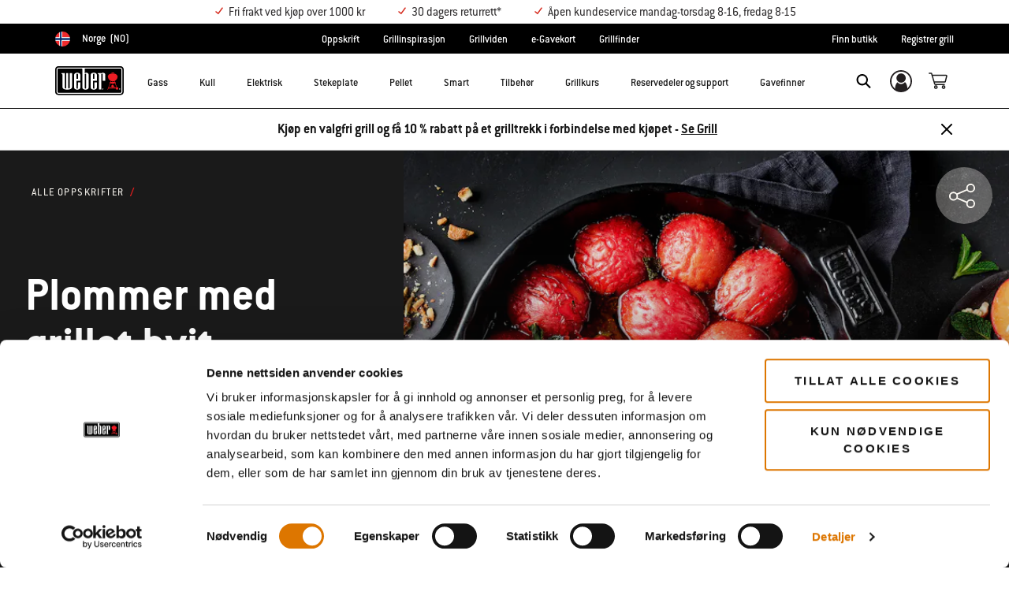

--- FILE ---
content_type: text/html; charset=utf-8
request_url: https://www.google.com/recaptcha/api2/anchor?ar=1&k=6Ld4f5YaAAAAAGYWw6nH7-m8BoNbn6N2l-9qGwiE&co=aHR0cHM6Ly93d3cud2ViZXIuY29tOjQ0Mw..&hl=en&v=N67nZn4AqZkNcbeMu4prBgzg&theme=light&size=invisible&badge=bottomright&anchor-ms=20000&execute-ms=30000&cb=5u6uuyu45s9e
body_size: 49375
content:
<!DOCTYPE HTML><html dir="ltr" lang="en"><head><meta http-equiv="Content-Type" content="text/html; charset=UTF-8">
<meta http-equiv="X-UA-Compatible" content="IE=edge">
<title>reCAPTCHA</title>
<style type="text/css">
/* cyrillic-ext */
@font-face {
  font-family: 'Roboto';
  font-style: normal;
  font-weight: 400;
  font-stretch: 100%;
  src: url(//fonts.gstatic.com/s/roboto/v48/KFO7CnqEu92Fr1ME7kSn66aGLdTylUAMa3GUBHMdazTgWw.woff2) format('woff2');
  unicode-range: U+0460-052F, U+1C80-1C8A, U+20B4, U+2DE0-2DFF, U+A640-A69F, U+FE2E-FE2F;
}
/* cyrillic */
@font-face {
  font-family: 'Roboto';
  font-style: normal;
  font-weight: 400;
  font-stretch: 100%;
  src: url(//fonts.gstatic.com/s/roboto/v48/KFO7CnqEu92Fr1ME7kSn66aGLdTylUAMa3iUBHMdazTgWw.woff2) format('woff2');
  unicode-range: U+0301, U+0400-045F, U+0490-0491, U+04B0-04B1, U+2116;
}
/* greek-ext */
@font-face {
  font-family: 'Roboto';
  font-style: normal;
  font-weight: 400;
  font-stretch: 100%;
  src: url(//fonts.gstatic.com/s/roboto/v48/KFO7CnqEu92Fr1ME7kSn66aGLdTylUAMa3CUBHMdazTgWw.woff2) format('woff2');
  unicode-range: U+1F00-1FFF;
}
/* greek */
@font-face {
  font-family: 'Roboto';
  font-style: normal;
  font-weight: 400;
  font-stretch: 100%;
  src: url(//fonts.gstatic.com/s/roboto/v48/KFO7CnqEu92Fr1ME7kSn66aGLdTylUAMa3-UBHMdazTgWw.woff2) format('woff2');
  unicode-range: U+0370-0377, U+037A-037F, U+0384-038A, U+038C, U+038E-03A1, U+03A3-03FF;
}
/* math */
@font-face {
  font-family: 'Roboto';
  font-style: normal;
  font-weight: 400;
  font-stretch: 100%;
  src: url(//fonts.gstatic.com/s/roboto/v48/KFO7CnqEu92Fr1ME7kSn66aGLdTylUAMawCUBHMdazTgWw.woff2) format('woff2');
  unicode-range: U+0302-0303, U+0305, U+0307-0308, U+0310, U+0312, U+0315, U+031A, U+0326-0327, U+032C, U+032F-0330, U+0332-0333, U+0338, U+033A, U+0346, U+034D, U+0391-03A1, U+03A3-03A9, U+03B1-03C9, U+03D1, U+03D5-03D6, U+03F0-03F1, U+03F4-03F5, U+2016-2017, U+2034-2038, U+203C, U+2040, U+2043, U+2047, U+2050, U+2057, U+205F, U+2070-2071, U+2074-208E, U+2090-209C, U+20D0-20DC, U+20E1, U+20E5-20EF, U+2100-2112, U+2114-2115, U+2117-2121, U+2123-214F, U+2190, U+2192, U+2194-21AE, U+21B0-21E5, U+21F1-21F2, U+21F4-2211, U+2213-2214, U+2216-22FF, U+2308-230B, U+2310, U+2319, U+231C-2321, U+2336-237A, U+237C, U+2395, U+239B-23B7, U+23D0, U+23DC-23E1, U+2474-2475, U+25AF, U+25B3, U+25B7, U+25BD, U+25C1, U+25CA, U+25CC, U+25FB, U+266D-266F, U+27C0-27FF, U+2900-2AFF, U+2B0E-2B11, U+2B30-2B4C, U+2BFE, U+3030, U+FF5B, U+FF5D, U+1D400-1D7FF, U+1EE00-1EEFF;
}
/* symbols */
@font-face {
  font-family: 'Roboto';
  font-style: normal;
  font-weight: 400;
  font-stretch: 100%;
  src: url(//fonts.gstatic.com/s/roboto/v48/KFO7CnqEu92Fr1ME7kSn66aGLdTylUAMaxKUBHMdazTgWw.woff2) format('woff2');
  unicode-range: U+0001-000C, U+000E-001F, U+007F-009F, U+20DD-20E0, U+20E2-20E4, U+2150-218F, U+2190, U+2192, U+2194-2199, U+21AF, U+21E6-21F0, U+21F3, U+2218-2219, U+2299, U+22C4-22C6, U+2300-243F, U+2440-244A, U+2460-24FF, U+25A0-27BF, U+2800-28FF, U+2921-2922, U+2981, U+29BF, U+29EB, U+2B00-2BFF, U+4DC0-4DFF, U+FFF9-FFFB, U+10140-1018E, U+10190-1019C, U+101A0, U+101D0-101FD, U+102E0-102FB, U+10E60-10E7E, U+1D2C0-1D2D3, U+1D2E0-1D37F, U+1F000-1F0FF, U+1F100-1F1AD, U+1F1E6-1F1FF, U+1F30D-1F30F, U+1F315, U+1F31C, U+1F31E, U+1F320-1F32C, U+1F336, U+1F378, U+1F37D, U+1F382, U+1F393-1F39F, U+1F3A7-1F3A8, U+1F3AC-1F3AF, U+1F3C2, U+1F3C4-1F3C6, U+1F3CA-1F3CE, U+1F3D4-1F3E0, U+1F3ED, U+1F3F1-1F3F3, U+1F3F5-1F3F7, U+1F408, U+1F415, U+1F41F, U+1F426, U+1F43F, U+1F441-1F442, U+1F444, U+1F446-1F449, U+1F44C-1F44E, U+1F453, U+1F46A, U+1F47D, U+1F4A3, U+1F4B0, U+1F4B3, U+1F4B9, U+1F4BB, U+1F4BF, U+1F4C8-1F4CB, U+1F4D6, U+1F4DA, U+1F4DF, U+1F4E3-1F4E6, U+1F4EA-1F4ED, U+1F4F7, U+1F4F9-1F4FB, U+1F4FD-1F4FE, U+1F503, U+1F507-1F50B, U+1F50D, U+1F512-1F513, U+1F53E-1F54A, U+1F54F-1F5FA, U+1F610, U+1F650-1F67F, U+1F687, U+1F68D, U+1F691, U+1F694, U+1F698, U+1F6AD, U+1F6B2, U+1F6B9-1F6BA, U+1F6BC, U+1F6C6-1F6CF, U+1F6D3-1F6D7, U+1F6E0-1F6EA, U+1F6F0-1F6F3, U+1F6F7-1F6FC, U+1F700-1F7FF, U+1F800-1F80B, U+1F810-1F847, U+1F850-1F859, U+1F860-1F887, U+1F890-1F8AD, U+1F8B0-1F8BB, U+1F8C0-1F8C1, U+1F900-1F90B, U+1F93B, U+1F946, U+1F984, U+1F996, U+1F9E9, U+1FA00-1FA6F, U+1FA70-1FA7C, U+1FA80-1FA89, U+1FA8F-1FAC6, U+1FACE-1FADC, U+1FADF-1FAE9, U+1FAF0-1FAF8, U+1FB00-1FBFF;
}
/* vietnamese */
@font-face {
  font-family: 'Roboto';
  font-style: normal;
  font-weight: 400;
  font-stretch: 100%;
  src: url(//fonts.gstatic.com/s/roboto/v48/KFO7CnqEu92Fr1ME7kSn66aGLdTylUAMa3OUBHMdazTgWw.woff2) format('woff2');
  unicode-range: U+0102-0103, U+0110-0111, U+0128-0129, U+0168-0169, U+01A0-01A1, U+01AF-01B0, U+0300-0301, U+0303-0304, U+0308-0309, U+0323, U+0329, U+1EA0-1EF9, U+20AB;
}
/* latin-ext */
@font-face {
  font-family: 'Roboto';
  font-style: normal;
  font-weight: 400;
  font-stretch: 100%;
  src: url(//fonts.gstatic.com/s/roboto/v48/KFO7CnqEu92Fr1ME7kSn66aGLdTylUAMa3KUBHMdazTgWw.woff2) format('woff2');
  unicode-range: U+0100-02BA, U+02BD-02C5, U+02C7-02CC, U+02CE-02D7, U+02DD-02FF, U+0304, U+0308, U+0329, U+1D00-1DBF, U+1E00-1E9F, U+1EF2-1EFF, U+2020, U+20A0-20AB, U+20AD-20C0, U+2113, U+2C60-2C7F, U+A720-A7FF;
}
/* latin */
@font-face {
  font-family: 'Roboto';
  font-style: normal;
  font-weight: 400;
  font-stretch: 100%;
  src: url(//fonts.gstatic.com/s/roboto/v48/KFO7CnqEu92Fr1ME7kSn66aGLdTylUAMa3yUBHMdazQ.woff2) format('woff2');
  unicode-range: U+0000-00FF, U+0131, U+0152-0153, U+02BB-02BC, U+02C6, U+02DA, U+02DC, U+0304, U+0308, U+0329, U+2000-206F, U+20AC, U+2122, U+2191, U+2193, U+2212, U+2215, U+FEFF, U+FFFD;
}
/* cyrillic-ext */
@font-face {
  font-family: 'Roboto';
  font-style: normal;
  font-weight: 500;
  font-stretch: 100%;
  src: url(//fonts.gstatic.com/s/roboto/v48/KFO7CnqEu92Fr1ME7kSn66aGLdTylUAMa3GUBHMdazTgWw.woff2) format('woff2');
  unicode-range: U+0460-052F, U+1C80-1C8A, U+20B4, U+2DE0-2DFF, U+A640-A69F, U+FE2E-FE2F;
}
/* cyrillic */
@font-face {
  font-family: 'Roboto';
  font-style: normal;
  font-weight: 500;
  font-stretch: 100%;
  src: url(//fonts.gstatic.com/s/roboto/v48/KFO7CnqEu92Fr1ME7kSn66aGLdTylUAMa3iUBHMdazTgWw.woff2) format('woff2');
  unicode-range: U+0301, U+0400-045F, U+0490-0491, U+04B0-04B1, U+2116;
}
/* greek-ext */
@font-face {
  font-family: 'Roboto';
  font-style: normal;
  font-weight: 500;
  font-stretch: 100%;
  src: url(//fonts.gstatic.com/s/roboto/v48/KFO7CnqEu92Fr1ME7kSn66aGLdTylUAMa3CUBHMdazTgWw.woff2) format('woff2');
  unicode-range: U+1F00-1FFF;
}
/* greek */
@font-face {
  font-family: 'Roboto';
  font-style: normal;
  font-weight: 500;
  font-stretch: 100%;
  src: url(//fonts.gstatic.com/s/roboto/v48/KFO7CnqEu92Fr1ME7kSn66aGLdTylUAMa3-UBHMdazTgWw.woff2) format('woff2');
  unicode-range: U+0370-0377, U+037A-037F, U+0384-038A, U+038C, U+038E-03A1, U+03A3-03FF;
}
/* math */
@font-face {
  font-family: 'Roboto';
  font-style: normal;
  font-weight: 500;
  font-stretch: 100%;
  src: url(//fonts.gstatic.com/s/roboto/v48/KFO7CnqEu92Fr1ME7kSn66aGLdTylUAMawCUBHMdazTgWw.woff2) format('woff2');
  unicode-range: U+0302-0303, U+0305, U+0307-0308, U+0310, U+0312, U+0315, U+031A, U+0326-0327, U+032C, U+032F-0330, U+0332-0333, U+0338, U+033A, U+0346, U+034D, U+0391-03A1, U+03A3-03A9, U+03B1-03C9, U+03D1, U+03D5-03D6, U+03F0-03F1, U+03F4-03F5, U+2016-2017, U+2034-2038, U+203C, U+2040, U+2043, U+2047, U+2050, U+2057, U+205F, U+2070-2071, U+2074-208E, U+2090-209C, U+20D0-20DC, U+20E1, U+20E5-20EF, U+2100-2112, U+2114-2115, U+2117-2121, U+2123-214F, U+2190, U+2192, U+2194-21AE, U+21B0-21E5, U+21F1-21F2, U+21F4-2211, U+2213-2214, U+2216-22FF, U+2308-230B, U+2310, U+2319, U+231C-2321, U+2336-237A, U+237C, U+2395, U+239B-23B7, U+23D0, U+23DC-23E1, U+2474-2475, U+25AF, U+25B3, U+25B7, U+25BD, U+25C1, U+25CA, U+25CC, U+25FB, U+266D-266F, U+27C0-27FF, U+2900-2AFF, U+2B0E-2B11, U+2B30-2B4C, U+2BFE, U+3030, U+FF5B, U+FF5D, U+1D400-1D7FF, U+1EE00-1EEFF;
}
/* symbols */
@font-face {
  font-family: 'Roboto';
  font-style: normal;
  font-weight: 500;
  font-stretch: 100%;
  src: url(//fonts.gstatic.com/s/roboto/v48/KFO7CnqEu92Fr1ME7kSn66aGLdTylUAMaxKUBHMdazTgWw.woff2) format('woff2');
  unicode-range: U+0001-000C, U+000E-001F, U+007F-009F, U+20DD-20E0, U+20E2-20E4, U+2150-218F, U+2190, U+2192, U+2194-2199, U+21AF, U+21E6-21F0, U+21F3, U+2218-2219, U+2299, U+22C4-22C6, U+2300-243F, U+2440-244A, U+2460-24FF, U+25A0-27BF, U+2800-28FF, U+2921-2922, U+2981, U+29BF, U+29EB, U+2B00-2BFF, U+4DC0-4DFF, U+FFF9-FFFB, U+10140-1018E, U+10190-1019C, U+101A0, U+101D0-101FD, U+102E0-102FB, U+10E60-10E7E, U+1D2C0-1D2D3, U+1D2E0-1D37F, U+1F000-1F0FF, U+1F100-1F1AD, U+1F1E6-1F1FF, U+1F30D-1F30F, U+1F315, U+1F31C, U+1F31E, U+1F320-1F32C, U+1F336, U+1F378, U+1F37D, U+1F382, U+1F393-1F39F, U+1F3A7-1F3A8, U+1F3AC-1F3AF, U+1F3C2, U+1F3C4-1F3C6, U+1F3CA-1F3CE, U+1F3D4-1F3E0, U+1F3ED, U+1F3F1-1F3F3, U+1F3F5-1F3F7, U+1F408, U+1F415, U+1F41F, U+1F426, U+1F43F, U+1F441-1F442, U+1F444, U+1F446-1F449, U+1F44C-1F44E, U+1F453, U+1F46A, U+1F47D, U+1F4A3, U+1F4B0, U+1F4B3, U+1F4B9, U+1F4BB, U+1F4BF, U+1F4C8-1F4CB, U+1F4D6, U+1F4DA, U+1F4DF, U+1F4E3-1F4E6, U+1F4EA-1F4ED, U+1F4F7, U+1F4F9-1F4FB, U+1F4FD-1F4FE, U+1F503, U+1F507-1F50B, U+1F50D, U+1F512-1F513, U+1F53E-1F54A, U+1F54F-1F5FA, U+1F610, U+1F650-1F67F, U+1F687, U+1F68D, U+1F691, U+1F694, U+1F698, U+1F6AD, U+1F6B2, U+1F6B9-1F6BA, U+1F6BC, U+1F6C6-1F6CF, U+1F6D3-1F6D7, U+1F6E0-1F6EA, U+1F6F0-1F6F3, U+1F6F7-1F6FC, U+1F700-1F7FF, U+1F800-1F80B, U+1F810-1F847, U+1F850-1F859, U+1F860-1F887, U+1F890-1F8AD, U+1F8B0-1F8BB, U+1F8C0-1F8C1, U+1F900-1F90B, U+1F93B, U+1F946, U+1F984, U+1F996, U+1F9E9, U+1FA00-1FA6F, U+1FA70-1FA7C, U+1FA80-1FA89, U+1FA8F-1FAC6, U+1FACE-1FADC, U+1FADF-1FAE9, U+1FAF0-1FAF8, U+1FB00-1FBFF;
}
/* vietnamese */
@font-face {
  font-family: 'Roboto';
  font-style: normal;
  font-weight: 500;
  font-stretch: 100%;
  src: url(//fonts.gstatic.com/s/roboto/v48/KFO7CnqEu92Fr1ME7kSn66aGLdTylUAMa3OUBHMdazTgWw.woff2) format('woff2');
  unicode-range: U+0102-0103, U+0110-0111, U+0128-0129, U+0168-0169, U+01A0-01A1, U+01AF-01B0, U+0300-0301, U+0303-0304, U+0308-0309, U+0323, U+0329, U+1EA0-1EF9, U+20AB;
}
/* latin-ext */
@font-face {
  font-family: 'Roboto';
  font-style: normal;
  font-weight: 500;
  font-stretch: 100%;
  src: url(//fonts.gstatic.com/s/roboto/v48/KFO7CnqEu92Fr1ME7kSn66aGLdTylUAMa3KUBHMdazTgWw.woff2) format('woff2');
  unicode-range: U+0100-02BA, U+02BD-02C5, U+02C7-02CC, U+02CE-02D7, U+02DD-02FF, U+0304, U+0308, U+0329, U+1D00-1DBF, U+1E00-1E9F, U+1EF2-1EFF, U+2020, U+20A0-20AB, U+20AD-20C0, U+2113, U+2C60-2C7F, U+A720-A7FF;
}
/* latin */
@font-face {
  font-family: 'Roboto';
  font-style: normal;
  font-weight: 500;
  font-stretch: 100%;
  src: url(//fonts.gstatic.com/s/roboto/v48/KFO7CnqEu92Fr1ME7kSn66aGLdTylUAMa3yUBHMdazQ.woff2) format('woff2');
  unicode-range: U+0000-00FF, U+0131, U+0152-0153, U+02BB-02BC, U+02C6, U+02DA, U+02DC, U+0304, U+0308, U+0329, U+2000-206F, U+20AC, U+2122, U+2191, U+2193, U+2212, U+2215, U+FEFF, U+FFFD;
}
/* cyrillic-ext */
@font-face {
  font-family: 'Roboto';
  font-style: normal;
  font-weight: 900;
  font-stretch: 100%;
  src: url(//fonts.gstatic.com/s/roboto/v48/KFO7CnqEu92Fr1ME7kSn66aGLdTylUAMa3GUBHMdazTgWw.woff2) format('woff2');
  unicode-range: U+0460-052F, U+1C80-1C8A, U+20B4, U+2DE0-2DFF, U+A640-A69F, U+FE2E-FE2F;
}
/* cyrillic */
@font-face {
  font-family: 'Roboto';
  font-style: normal;
  font-weight: 900;
  font-stretch: 100%;
  src: url(//fonts.gstatic.com/s/roboto/v48/KFO7CnqEu92Fr1ME7kSn66aGLdTylUAMa3iUBHMdazTgWw.woff2) format('woff2');
  unicode-range: U+0301, U+0400-045F, U+0490-0491, U+04B0-04B1, U+2116;
}
/* greek-ext */
@font-face {
  font-family: 'Roboto';
  font-style: normal;
  font-weight: 900;
  font-stretch: 100%;
  src: url(//fonts.gstatic.com/s/roboto/v48/KFO7CnqEu92Fr1ME7kSn66aGLdTylUAMa3CUBHMdazTgWw.woff2) format('woff2');
  unicode-range: U+1F00-1FFF;
}
/* greek */
@font-face {
  font-family: 'Roboto';
  font-style: normal;
  font-weight: 900;
  font-stretch: 100%;
  src: url(//fonts.gstatic.com/s/roboto/v48/KFO7CnqEu92Fr1ME7kSn66aGLdTylUAMa3-UBHMdazTgWw.woff2) format('woff2');
  unicode-range: U+0370-0377, U+037A-037F, U+0384-038A, U+038C, U+038E-03A1, U+03A3-03FF;
}
/* math */
@font-face {
  font-family: 'Roboto';
  font-style: normal;
  font-weight: 900;
  font-stretch: 100%;
  src: url(//fonts.gstatic.com/s/roboto/v48/KFO7CnqEu92Fr1ME7kSn66aGLdTylUAMawCUBHMdazTgWw.woff2) format('woff2');
  unicode-range: U+0302-0303, U+0305, U+0307-0308, U+0310, U+0312, U+0315, U+031A, U+0326-0327, U+032C, U+032F-0330, U+0332-0333, U+0338, U+033A, U+0346, U+034D, U+0391-03A1, U+03A3-03A9, U+03B1-03C9, U+03D1, U+03D5-03D6, U+03F0-03F1, U+03F4-03F5, U+2016-2017, U+2034-2038, U+203C, U+2040, U+2043, U+2047, U+2050, U+2057, U+205F, U+2070-2071, U+2074-208E, U+2090-209C, U+20D0-20DC, U+20E1, U+20E5-20EF, U+2100-2112, U+2114-2115, U+2117-2121, U+2123-214F, U+2190, U+2192, U+2194-21AE, U+21B0-21E5, U+21F1-21F2, U+21F4-2211, U+2213-2214, U+2216-22FF, U+2308-230B, U+2310, U+2319, U+231C-2321, U+2336-237A, U+237C, U+2395, U+239B-23B7, U+23D0, U+23DC-23E1, U+2474-2475, U+25AF, U+25B3, U+25B7, U+25BD, U+25C1, U+25CA, U+25CC, U+25FB, U+266D-266F, U+27C0-27FF, U+2900-2AFF, U+2B0E-2B11, U+2B30-2B4C, U+2BFE, U+3030, U+FF5B, U+FF5D, U+1D400-1D7FF, U+1EE00-1EEFF;
}
/* symbols */
@font-face {
  font-family: 'Roboto';
  font-style: normal;
  font-weight: 900;
  font-stretch: 100%;
  src: url(//fonts.gstatic.com/s/roboto/v48/KFO7CnqEu92Fr1ME7kSn66aGLdTylUAMaxKUBHMdazTgWw.woff2) format('woff2');
  unicode-range: U+0001-000C, U+000E-001F, U+007F-009F, U+20DD-20E0, U+20E2-20E4, U+2150-218F, U+2190, U+2192, U+2194-2199, U+21AF, U+21E6-21F0, U+21F3, U+2218-2219, U+2299, U+22C4-22C6, U+2300-243F, U+2440-244A, U+2460-24FF, U+25A0-27BF, U+2800-28FF, U+2921-2922, U+2981, U+29BF, U+29EB, U+2B00-2BFF, U+4DC0-4DFF, U+FFF9-FFFB, U+10140-1018E, U+10190-1019C, U+101A0, U+101D0-101FD, U+102E0-102FB, U+10E60-10E7E, U+1D2C0-1D2D3, U+1D2E0-1D37F, U+1F000-1F0FF, U+1F100-1F1AD, U+1F1E6-1F1FF, U+1F30D-1F30F, U+1F315, U+1F31C, U+1F31E, U+1F320-1F32C, U+1F336, U+1F378, U+1F37D, U+1F382, U+1F393-1F39F, U+1F3A7-1F3A8, U+1F3AC-1F3AF, U+1F3C2, U+1F3C4-1F3C6, U+1F3CA-1F3CE, U+1F3D4-1F3E0, U+1F3ED, U+1F3F1-1F3F3, U+1F3F5-1F3F7, U+1F408, U+1F415, U+1F41F, U+1F426, U+1F43F, U+1F441-1F442, U+1F444, U+1F446-1F449, U+1F44C-1F44E, U+1F453, U+1F46A, U+1F47D, U+1F4A3, U+1F4B0, U+1F4B3, U+1F4B9, U+1F4BB, U+1F4BF, U+1F4C8-1F4CB, U+1F4D6, U+1F4DA, U+1F4DF, U+1F4E3-1F4E6, U+1F4EA-1F4ED, U+1F4F7, U+1F4F9-1F4FB, U+1F4FD-1F4FE, U+1F503, U+1F507-1F50B, U+1F50D, U+1F512-1F513, U+1F53E-1F54A, U+1F54F-1F5FA, U+1F610, U+1F650-1F67F, U+1F687, U+1F68D, U+1F691, U+1F694, U+1F698, U+1F6AD, U+1F6B2, U+1F6B9-1F6BA, U+1F6BC, U+1F6C6-1F6CF, U+1F6D3-1F6D7, U+1F6E0-1F6EA, U+1F6F0-1F6F3, U+1F6F7-1F6FC, U+1F700-1F7FF, U+1F800-1F80B, U+1F810-1F847, U+1F850-1F859, U+1F860-1F887, U+1F890-1F8AD, U+1F8B0-1F8BB, U+1F8C0-1F8C1, U+1F900-1F90B, U+1F93B, U+1F946, U+1F984, U+1F996, U+1F9E9, U+1FA00-1FA6F, U+1FA70-1FA7C, U+1FA80-1FA89, U+1FA8F-1FAC6, U+1FACE-1FADC, U+1FADF-1FAE9, U+1FAF0-1FAF8, U+1FB00-1FBFF;
}
/* vietnamese */
@font-face {
  font-family: 'Roboto';
  font-style: normal;
  font-weight: 900;
  font-stretch: 100%;
  src: url(//fonts.gstatic.com/s/roboto/v48/KFO7CnqEu92Fr1ME7kSn66aGLdTylUAMa3OUBHMdazTgWw.woff2) format('woff2');
  unicode-range: U+0102-0103, U+0110-0111, U+0128-0129, U+0168-0169, U+01A0-01A1, U+01AF-01B0, U+0300-0301, U+0303-0304, U+0308-0309, U+0323, U+0329, U+1EA0-1EF9, U+20AB;
}
/* latin-ext */
@font-face {
  font-family: 'Roboto';
  font-style: normal;
  font-weight: 900;
  font-stretch: 100%;
  src: url(//fonts.gstatic.com/s/roboto/v48/KFO7CnqEu92Fr1ME7kSn66aGLdTylUAMa3KUBHMdazTgWw.woff2) format('woff2');
  unicode-range: U+0100-02BA, U+02BD-02C5, U+02C7-02CC, U+02CE-02D7, U+02DD-02FF, U+0304, U+0308, U+0329, U+1D00-1DBF, U+1E00-1E9F, U+1EF2-1EFF, U+2020, U+20A0-20AB, U+20AD-20C0, U+2113, U+2C60-2C7F, U+A720-A7FF;
}
/* latin */
@font-face {
  font-family: 'Roboto';
  font-style: normal;
  font-weight: 900;
  font-stretch: 100%;
  src: url(//fonts.gstatic.com/s/roboto/v48/KFO7CnqEu92Fr1ME7kSn66aGLdTylUAMa3yUBHMdazQ.woff2) format('woff2');
  unicode-range: U+0000-00FF, U+0131, U+0152-0153, U+02BB-02BC, U+02C6, U+02DA, U+02DC, U+0304, U+0308, U+0329, U+2000-206F, U+20AC, U+2122, U+2191, U+2193, U+2212, U+2215, U+FEFF, U+FFFD;
}

</style>
<link rel="stylesheet" type="text/css" href="https://www.gstatic.com/recaptcha/releases/N67nZn4AqZkNcbeMu4prBgzg/styles__ltr.css">
<script nonce="3bXCKVdInbQNHbe7-X4M0w" type="text/javascript">window['__recaptcha_api'] = 'https://www.google.com/recaptcha/api2/';</script>
<script type="text/javascript" src="https://www.gstatic.com/recaptcha/releases/N67nZn4AqZkNcbeMu4prBgzg/recaptcha__en.js" nonce="3bXCKVdInbQNHbe7-X4M0w">
      
    </script></head>
<body><div id="rc-anchor-alert" class="rc-anchor-alert"></div>
<input type="hidden" id="recaptcha-token" value="[base64]">
<script type="text/javascript" nonce="3bXCKVdInbQNHbe7-X4M0w">
      recaptcha.anchor.Main.init("[\x22ainput\x22,[\x22bgdata\x22,\x22\x22,\[base64]/[base64]/[base64]/bmV3IHJbeF0oY1swXSk6RT09Mj9uZXcgclt4XShjWzBdLGNbMV0pOkU9PTM/bmV3IHJbeF0oY1swXSxjWzFdLGNbMl0pOkU9PTQ/[base64]/[base64]/[base64]/[base64]/[base64]/[base64]/[base64]/[base64]\x22,\[base64]\\u003d\x22,\x22woDCgcKCQmtpw6LCikFYwrsDNsOjTRkOUhYqfcK+w5vDlcOxwr7CisOqw4FxwoRSeTHDpMKTZ0vCjz5kwr97fcKnwozCj8KLw6bDnsOsw4ALwpUfw7nDocKhN8KswrrDn0xqd0TCnsOOw7JYw4k2wpk0wq/CuAcoXhROOlxDf8OWEcOIbsKdwpvCv8KwQ8OCw5hkwqFnw70WDBvCujYOTwvCqDjCrcKDw7PCom1HeMO5w7nCm8KZRcO3w6XCg094w7DCokQZw4xUP8K5BXTCl2VGZsOSPsKZJ8Kgw60/wr0bbsOsw5DCosOORn7DhsKNw5bCvsKCw6dXwpENSV0dwo/DuGglNsKlVcKcXMOtw6k0XSbCmXZ6AWlswozClcK+w5drUMKfHz1YLDk6f8OVbSIsNsO9fMOoGkgmX8K7w7nCiMOqwojCqsKxdRjDjMKfwoTClw43w6pXwrvDmgXDhHfDm8O2w4XCmHIfU1JRwotaGhLDvnnCuml+KW1rDsK6SMKPwpfCslgCLx/CosKAw5jDigjDgMKHw4zCqgpaw4Z9QMOWBAlqcsOIScOsw7/[base64]/w57Dj8Kfw47Ci8OXEcKYRQbCjlDDhcOOwqLCp8O1w7LCmsKXA8O0w4M3Xkd/NVDDkMO5KcOAwoJiw6YKw5nDnMKOw6cnwrTDmcKVXMOuw4Bhw4k9C8OwcR7Cu3/Con9Xw6TCkcKDDCvCtXsJPl/[base64]/[base64]/wrnDncOkKMKGw4HCosKZw6x8QnFiwqPDiAPCrMKjwoHCnsKNN8OWwobCnhR2w7XChUAywqHCjnoLwqcrwpLDm1wdwpkVw4XCosOnfRPDh07CmR/CtA5Aw6zDmlbCvizDnXHCj8KFw6PCm3Q+XcOnw4zDoSdGwpTDti3CvnzDu8KTXMKpSl3CqcO9w43DgG7DiS0vw49lw6bDhsK7JMKqcMOyLMOiwphQw5Vbw50HwpQbw6rDqH/Dq8KKwpHDrsKGw7TDv8OJw4BdKTTCuU9Hw4Y2AcOGwp5If8OASCN9wqgTwrlawoHDtV/CmyvDiwDDjF0sazZtGcKfVSvCsMOmwolXKMOwLMOow5rCiDzCu8OuB8OHw6slwq4KAyUrw6dwwoYgFMOmYsOGeGxUwqvCp8KLwpTCusOhN8Oaw4PDjMOqG8K/KUzDvg/[base64]/CgsKjLz8rLjRrKkg/PEzDj25nwpMdw7JWDMOpAsOCwqTCrEtuP8O1GW3CvcKPw5XDhcKrwo3DnsOvwonDtA7DgMO9N8KGwo1rw4bCg0/DkV/DvVZew7RQacOVL3XDo8O1w6dMRcO7GEzCpjYbw73DoMKaQ8K0wqd1OMOjwqZzcMOEw6JjKMOaYcK4bXtrw4jDhX3Dn8OoEcOwwqzCvsOcw5tJw4/DqTXCo8O2w6TDhUHDlsKiw7A0w6DClE1Aw4BeXVjCosKIw77DvDEYJsOXRMKKcTpiCR/DqsKxw6HDmMKBw6xWwojDucOlTiUww7jCtGrDnMKLwpY6VcKOwr/DvsKZDSnDssKiaVDCmx0JwqDDumciw6NVwogKw7g7w4bDr8OUHMKUw495MxgSDsKtw5tiwoQOYDVoNjfDoVzCgG5yw67DoTJFBFUHw755w5DDi8OAI8K4w4PCm8KeIcODG8OPwr0gw5zCrmNUwqRfwpxUPMOgw6bCpcOPYnHCosOIwqp/MsOVwqnCoMKnJcOlwqx7SzrDpVcGw7zCqwLDucOXFMOgCz5Xw6/CoCMVwpBNY8KGC2fDrMKMw5YlwqDCjcKUeMOsw5kiGMKne8O/[base64]/[base64]/[base64]/DisO2wofDgR/CpsKbUcOQWj0aN1/DuRjCiMKHU8KOPsKSTmhrUwhuw5s4w5HCq8KPK8KtUsOdw5VFXX9GwpNbcgzDjBsEcUbCiWbCjMKnwoTCtsOzw5tJd07DtcKFwrLDj10tw7ogFMKtwqTDnTvCvnwSIcOZwqURJEJ3AcO+A8OGGTjDpVDCtAAdwo/CiSVgw6PDryxIw53DhCwsdDIXBCHCvMKkCkxsSsK5Iy8EwokLDWgsG0hjQCYdw7XCnMO6wpzDryvCpR1Uwrg1w43ChXTCl8O+w44yKQUUKcOjw4TCnlAxwoHChMKFSmLDvcO4HcOVwpQLwojDkmcOVgYvJF/CtEl7AsOxwoomw6ZtwrNmwrDCqcKbw4Z3T00/N8Kbw6RKX8KELsOBKyTDu0Uew5jCplnDisKseWHDpsOvwovCqF0mwrXChMKYDMOFwo3Dv1IkNBfCosKpw5LCpMKoEjBQez5maMK1wpzDtMKnw7DCt0rDuTfDqsK/w5vDt3QyWcK+Q8O2cl99fsOXwowywpQ4XFfDmMOibhpvKMO8wpTCngdHw5lIDjsTblbCik7CpcKJw6rDr8OOMAjDoMKqw6HCgMKWHjNIAUzCu8OHTXvCrRkzwoBFw7B9Sm/DtsOsw6t8O3dLKMKjw4RHBsK8w6ptKHRZGDbDvXsSR8Kvwo1Gwo3CrVPDucOFwrlFcMK6R1ZsMlwMwq/DpcOdesK4w5bDpB9qVEjCo2QAwrZAw4HDlkR6W0tdw4XDtHhAS1lmCcOxLcKkw59kw53ChVnDmDYWw5PCmB44w43CsAEGbsOYwrxdw6vDusONw4LCjMKHNcO2w6vDknkGwoNvw5NnI8OfNMKGwr0aTsOQw5kIwqwGWsOiw487XR/[base64]/Cj8KqJsKMdCt4b8KyAcOqKFvCgi5lwqgwwo8tdsODw4jCmMKWwp3Cp8OTw5k2wrRqwofCom7ClcOgw4nCpzXChcOGw40jUMKtKRHCjsOsDcKzdsKnwqvCojvCh8K8csKMNEYuw57DrMKbw5caG8KTw5fCiB/DtcKMM8Krw7Few57CqMOUwo3Cmw8gwpcDw4rDoMK5I8O3w4fCv8K5a8OcNVBCw6ZCw41gwr/[base64]/[base64]/w6jDjjDDjsKXUSnDtMKaw487EMOsIMOFXm3Cgh8Rwp/DiDfCssKiw5XDpMO/J2FLwo9JwrQbFMKEAcOSwqTCpnltw77Dtj1pw4TDn2LChF8twrcDNcKMFsK4wo1jDBvDlm1FBMK3EjbCu8Kdw5Ucwo9Dw6gAwrnDgsKRw4vCgh/[base64]/DgETDhmRkwoTDmyTClcKaw7HDnCYzRydOFcOdw74cE8KPwozCq8KrwoDDtjsYw5Z/[base64]/DmsKXwpzCjcOFJcOBe8KxMX7Dp3HCvMO4w5jDlcK9CV3Co8OrEcKTwq3DhgTDg8K2YsK0IEpcSio1EMKlwoHDsFfDo8O6DMO/w47Coj3DjcKEwrEYw4QLw7k3Z8K/[base64]/CusOKwpMPwovCncOLwo1owpIWw7NFaW/CtBJ/[base64]/DiVV1w59iTQdjwr0ZwqJ2aCLDtllJVsOTw50pwrrDpsKyLMO6Y8KDw67DiMOIUEBzw7rDq8KAw5Juw4bCg1LCncKyw7VhwpICw7/CvcOMw78WYQLDogQkwr8Xw5LDt8ObwoU4E1tswpBPw5zDqVXCtMOPw5oOw7xrwoQsMMOWwrnClFlswpkfH2MNw6rDjHrCiiB/[base64]/dMKRwozCuEXDs2LDlUPDncO4wq9BwpFzwo7Dtl16C1QKw54SQS7CkRUFQQTChCTCs0VXGzgoAhXCmcO1O8OnUMOLw4DDthDDl8KEOMOqw4hMd8OVXFDCmsKCKGElHcKVCWHDisOTcQXCi8KXw5/DiMOzAcKGLsKnfERqODTDlsKnFjjCgMKDw4vCgcOpQwLCpB0ZJcKqJmTCn8O4w7YiAcKPw7Z/[base64]/OcKyw7ARw6gxwpzDlcOwwrBtD8Kiw4jDsTlyQ8OWw6B+woEQwoBtwql3E8ORIsKlWsODCUh5cERFJTnDiiLDpcODJsOgwqt2dS4qEsKDwrXDuD/DmmVWIsKEwqrCnsO7w7LDqsKLDMOIwozDq2PCmMOdwqrDvEYMOcOYwqh1wp8bwoVzwr41wpolwoNuJ1l+XsKgRMKbw5dgT8KLwofDmsKxw4XDtMOkHcKdAjTDr8KaQQ95L8OeXmPDqMKrTMOMHSxSI8OkJ1sgwpTDpTMmd8Kvw5wAw7/CusKhworCs8O0w6PCpBnCoHnCtcOqABIjGHM+w5XDilbDiV/DtDTCiMOpw4tHwp8mw40PfW9WUhXCuFx3wowNw4Ryw6XDsAPDpgTDncKaKVNew57Du8KYw6nCmDXCg8K4ScOQw6tGwrhfeTdoXcK5w6zDgMKuwpvChcK2ZsKDbg7Cjy5Zwr3DqsOnNcKmwpdvwodfN8KUw7dUflLCmcOawpRHS8K5ETXCo8OLCRMtdSY4QWDCoWB8Ml/DisKeEW5MY8OYCsKRw7DCvTPDkcOOw7Ipw6nCmBDCusKSGWnCgcOiG8KKS1nDnWjCnWlRwqJmw7hwwr/Ctl7DvcKIWULCtMOFAm/DjCfCl2l+w4rDjicTwp5rw4HCsEEOwrZ7csK3KsKKwpvDjBcpw5HCocO5VcOWwphpw740wo3CijYWIX3Cm23ClsKLw5vCiRjDgC01dSAbFsKKwoU8wpzDucKdwqbDuVvCj1AJwok3JMK/wp3Dr8KLw5jCojFvwoZ/[base64]/Dpx92w43DnsOFUcOyw5Viw5Mlw7nClMKSFMKPwqwdw7HDrsKHVA3CkQovw5LDisOMbBnCsADCosKOaMOmDwrDoMKsNMKDECtNw7MUNcO6Vz0cw5o0MWcuwrg6wqZMF8KjDcOnw51ncgXDrwXCoURFwqDDssO3w58XIMOTw53DlD7CrDDCpigGSMKBw6DDvR/CocOyeMKXA8Kww5kFwop3JFpzOnnDgMOdPGzDsMOMw5fDmcOLKhQBccKRw4EDwrDClEh0dCdyw6cEw7c2NlIMdsOhw7JdU37CkGTDtSARwrPDnsKpw6oXw5PCmS5uw4/[base64]/VMK3dcKyw7AfGcOiwpl6X8Oow5k3w5AUwoI/wqfClMOeD8O3w5/CsBQSwqZFw5EBXVZLw7/[base64]/w5rCpcK9VkbCvAnDmyTCsMK1w5h1wpE0dsOcw7bDkMKPw7A9wphUKcORNGhDwqkxVk3DgMOKdMOow5/CnEYwEkLDqA/DqMKIw7zCmsOLw77DiCV5w63DskXCjMOPw4YTwrrCtDxLWsKaJMKyw7zCksOQLw3CgWpWw4/CvcOZwqVEwobDon/DjsKicXcEaC0bdSkedMKlw7DCmANILMOVwpYtHMK8ZUbChcO/woHChsOQwrFHEiMFB3IXczZuEsOCw5A/[base64]/ChhLClFrDgGzDlMKJGkckw7Zyw4kmAsKHaMKNCn1XPRrCmhjDlxvDqEXDuHbDpMKCwrN0wrPCh8KdE1jDphvCmcK4ATbDkWbDqcKzwrM/TcKeOGkdw5PCkkHDtAnDv8KAXcO4wqXDmQwAaFXCswHDoHbCoQIORjDCu8Kswq8Sw5XCpsKTVQzDuxkELC7DosOOwofDtG7DrcOGTgXCk8KRXyFWwpZ/w5jDgsOPMwbCicK0aUobAsK8JzzCgxDDlsOZOVvCmgsoN8KtwqvCqsKqVMO3wpzClg5Hw6Bdwr9iACPDksOmNcKjwohQOG1/Pyx8c8KoLh1pAgzDhD9bPBNswonCtDbDksKfw5HCgMOnw5ACOjLChcKcw4UfYWDDn8OnZUpRwrRbJ0FvZcKqw43DtcK4woISwqghaxrCtGZNBMKuw6V3ZcKMw55DwrdhVsONwqglF1whwqBxNcO/w4pBwrnCnsKqGk7CvMKMTAsfw4cNwr5kBhfDr8OTOFfCqh80J28VcCJLwr9wWWfCqy3DtsOyFTR3G8KAYcKnwpNCdyXDpkrCrEYRw6wCdGHDk8OzwpLDvz7Du8OWfMOtw6EmSTNzAk7DjSF6wpHDnMO4PSnDhsKJOid4HcO6wqLDocO5w6/DmxjCgcOsdFrClsKnwp8lw77CuDvCpsOsFcO3w5YULVQywqjCsUtQQxPDnTE0TAULw40Gw7TCg8Oaw6oVCz48LGkSwqDDh03CqnxpacK/CXfDjMONMlfDlxHCvsOFciBEJsOZw7TDvxkCw7LCqMKOVMOgw4XDqMK/w4NBwqPDjMKaQTfDoX1/[base64]/DvMO5PsOffXRbwovDnsKXHSIPwqJud8Kww4fCuiDDnsKiTgzCrsK3w7DDs8ORw4IYwrzCvcOEF0gxw5/CiUTCpAfCrE8gZR1EYy00wrrCn8OJwro+w7XCscK1T2fDocOVaBLCsFzDrCjDpGR0w4U0w4rCmE52w4jCgzhKfXbCgS4aa1TDszkHw67CsMOVMsOpwojCk8KdC8K1PsKtwr1/w4FMwrnChzDCgCA9wq/DjyJrwrXCmSjDpsOye8O9OWxMP8O1KiYIwp3Ct8Obw6JbTMO2WGvCsSbDkDLCh8KSGxBUQsOzw5XClwjCvsO7wqTDvG9QSWLCjcO7w7bCuMOxwpTCvzxFwovDtcO2wqNRw5gqw4ENPk8Iw6zDtcKjCCjCgMO6YRPDgx7Dj8OtCn9XwocOwqp8wpR/w43DtFg5w5gKB8OJw4IMw6DDmTt4bMOWwpzDmcK/PMK0eVdEeXlEeQzCvcK8SMO/F8Onw591ZMO0J8OQZsKHTsOUwqHClzbDrBlafQDDs8K4UgHDisOww6rCr8OYXxrDg8O2bwtbWV/Dg3lEwqzCuMKTa8OcQcObw6PDszDCk25HwrrDhsK1IDzDrVoiU0LCsUVJJDxVBVDClWx0wrgrwoVDW1JCwqFOG8KtZcKgHsOJwq3CjcKPwrrCjEzCsRxJwqR6w5wcBifCtxbChxUuNsOGw74zflvCsMOLQcKQccKLT8KSFMOiw6/[base64]/DtcKDX0Mywq/[base64]/w4BhWsOgYHrCgx9qw5gyKmdqw4nCpn8LUMK7QsOje8K1LcObcEzCjg7DmcKEM8KzIQXCg1nDt8KOSMOQw5dVRcKCfcKfw7/[base64]/[base64]/DsMOdw6ciwrV2w4U7PxfCvcOuO8KfIsO7XH3DoGDDp8KNw4fDgH4Qw5NxwovDocO8woZ7wrXCnMKgBcKqG8KPYsKCClHDm1h1wqbCo39newHCl8OIVktzP8OfLsKCw7NJZ3PCl8KOIcOdbxHDrgbDlMKfwo3Dp213wph/[base64]/CrsK7wobDrGx8wrHCnsKaEsOVG8O5I8O9NcOGw4NvwprCrMOiw4nCgsOQw7/DjsK2b8K3w4t+w45oNcOOw4k/wq3ClVkjegkPw5gNw7lrU0MqH8O4wqHCnMK6wqrChivDoR07N8O7JMO3ZsOPw5nCv8O1UhHDjE1UCjXDu8O0EMOxO3szdsOpHWvDm8OHJcKtwrjCscO0A8KGw7XDvGvDjTDCrU/CjcO7w7LDvMKPEGgKAF1cOxzCssKEw5HCs8KRwrrDl8OIX8OzOWZ0D10JwosrV8O8ME3Dl8Kjw5oJw4nCoAMZwovCqMOswp/CsALCjMOtw4fDh8KuwqVewpk/PsKFwozDt8O/H8OGNsKwwpfDpsOhHkPCoG/DsGnCr8KWw79tGxlbCcOtw7oVNcKdwrDDk8OZYTXDsMOOUsOSwofCj8KbQsO/JA4EewrCi8OpXcKLRkRxw73CuCc/HMOGEgdmwpPDh8OeZVTCmMO3w75zOcKfRsOowo1Rw54xYsKTw5sCbwhOYl50dkTDkMKmAMKjIm3DicKsLsOcd38Aw4LCocObW8O5dQDDscOlw7gPEsKfw5Z1w5lncypyE8OKH0LDpyTCg8OZR8OXEjPCmMOQw7Q+wogvwpjCrMOIwrrDpmoPw4YiwrR/bcKuAcOOTDQNI8Ktw6bChAVudnnDvsOpcjZ1eMKaURkSwrVZcknDncKIcsKwWCXDpG3CilQ7EcOawp8KeT0Pf3LDscOgTSrCp8KLw6VDEcO8w5DDl8ODEMOMfcKAw5fCvMOEwrXCmh5kw7bDicKTbsOkBMKzQcOyPHrClETDsMOQNcOQHx4lwqN6wqjCh0jCo3Y/LcOrM3zCmA8Jwo5oUE7DryrDtgjCh3/[base64]/DlMOGA8Kpwp50SsKAazHDkMOgw6/CpDkBw5HCqsOQfXvDnVPDhcK1w71tw6wGOMKgw6pYR8KuSh3ClcO4ODjCsW7Dpz54d8OIRlXDkHTChzrCiWHCtynClFwhZsKhb8ODwqnDqMKpwoHDgj7CgG3CiVbCvsKVw4Iadj3DlDvCpDPCisKOPsOUwrN/wqMHDcKGfk1dw5x/THIJwojClMOJXsKHEQzDpDbCrsOgwqnCjw5AwpfDr1rDklptODHDkHUMTx7DqsOOMcOZw6I6woUEw7MnQjRTKFLCisK2w4PCl2UZw5TCiSLDhTXDhMK7w4U0KHQKRsKww63Dp8KjesOsw6gTwrsiw4R/[base64]/Cv8OFw60dMMKIYA5ICTHCoQ1Tw5ZyIFdJw6jCssKNwo3CtCYfwo/DkcOwB3rCqMOSw5TCucK7wo/CnCnDusK5bMKwGMK7wqfDtcOhw4TCvcO3w6fClcKUwpsYRTUbwoPDuFXCtjhnMsKXcsKTwrHCu8Ojw6EQwrLCnMKvw5koCA1pD2xwwoFJw6bDusOwZsKGMV3CkcOPwrfCmsOELMOXdMOsP8KMUMKMaFbDvivCgyPDsVDCkMO/GwjDrnLDjMKkw6kOwqHDkwNcwoTDgsO8Q8KvTl55UnwPw6RvTcOHwo3Dk34NCcKLw4Mdw6AFTlDDjxkcbH4dQy3CgEFhXBLDozPDtVxKw7jDuUkgwozCgcKPUnpuwozCocKwwoFyw6h8w5hxU8O8w7/Cky3DnUDCuXFfw4nDkmDDjcO8wpcVwr0CR8K9wq3CisKbwppuw48iw5nDgzbCnxpVZAHCn8OSw7/CkcKkNsKCw4/[base64]/dMOsAi0hw6/DmsOcehzCucO0d1zDl15mwo5Fwrwzwr8Kwpg1wp4DYSLCuVfDjsO1Kx8IMD7CssKcwqcWFgDCgMKhb17ChC/[base64]/Chht1woohOxUNIUM7w5g6csKswqrCtx7CpcOUU1fDvA3DugXCgUMLXxoqHCw/[base64]/[base64]/[base64]/w4dmQcK6NcOrw4fCrigIwpFpw4fDgW7Cmm/DpMOAAVrDjHzCiSpVwr8zBnPCiMKSw45xHsKXwqXDjCzCtlfCii5wWsOydcOifcOqFiAtNkMQw6AxwqzCrhI0BMO2wr/DssKMwqIPcsOoM8KSwqo8w4w/A8KPwqrCni3CowrDtsOcbhfDqsKbG8KEw7HCmGAgRGDDkiTDpcOFw6p/PsO2DsK1wq1nw7NRbAnCssO/IMKyFQBEw7LDllhbw6ZQD2LCpTx4w7lgwptDw58XZj7ChQ7CgcODw6DDq8OHwrrDs3bDnsO1woNgw7Rnw5YgWsK/YcOFQsKUdRDCkcOtw4rDgy/CmMKiw4AEw4zCqTTDp8KUwr/Ct8O8wrzCgsOCesK8LcOTW0k1wpYUw74tV2DCilXCtkTCoMOhwocyYcO3X0Unwo4+HcOaQwUMw4DDmsKGw4nCj8OPw5ZWdcK6wrTDrTDCk8OXXsO1bGvCscO7LDHCi8K0wrpSwrHCuMKMwqw1OWPCmsKsVmIvw5LCkFcdw5fDnQRAL387w6hlwrNMN8OML2/[base64]/Dv3jDpcOSe1QoPFEbQmjCkFojwr7DoVPDm8OYwq/DkjfDksObZMKowoLDmsKWHMOgdjXDuQtxSMOVRBjDosOzTsKMIcOow7rCnsKNwp4xworCgnrCmS5VJUZaeVjDlhrDhsOMCMKTwr7CpsKBw6bCgcKSwrBdb3AtZxQLTlMTQ8O5w5LCnyXDrwgOwqV7wpXDvMK5w6Uww4XCncK3LBA7w441b8Ksfn/DsMK6JsOoV2hwwqvDvhDDqMO9ficSDsKUwpnDuhwpwpzDicKiw4sSw6HDpx5vOsOuFMOtMTHClsKGVRdZw5g9I8OVBUnCpydwwrlgwo8/wqwFXB7DqGvClVPDhHnDv0HDgsKQFCMvKz0swpjCrX0Ww7HDg8O8w6Ytw57Dl8ODQBkhw4pVw6ZZUMK+DELCpnvCrsKXYllhJWzDqcOkIy7CiCgWw6t+wrwCPQ8xNkjCkcKPRVTCv8KTSMKzWsObwqlid8KCdEsTw5XCsUHDkwQzw44QSSRpw7V1wp7Dk1/DjBEJClZsw7HDjsKlw5QMwpYTMMKiwrABwpPCjMOpw7DChC/[base64]/DtQJJw47DvMKrwrUNPMKmwoPDsUrDhHzDqTYFwofDqkbDnGhbI8OiC8K2wpTCpyjDgTnDsMK3wqImwoNSCMOgwpgywqggNcOPwpdTBcO0TANGGcO6XMO9Ty0cw4IbwoDDvsOcwr5uw6nCrBPDp11VYzjDlg/DlsKLwrZkwr/[base64]/wo4QwqJ/w6p1w6rClkdpwrBTHQDCu8O4asKrwrUawo/CqwhGw7Qcw6HCtmvDmwLCqcK7w4tyAMOtFcKrPi3Ds8KMcMKww7tjwpjCtRdqwocGLTrDrDlSw7knJDNCQUHCk8Kxwp3Dp8OAditYwofCrnA+U8KvGRJDwpxjwovClljCjULDqFrCjcO5wohXw5ZSwr/ClcOERMOQJwPCvMK7wrMOw4JVw7Jsw6ZMwpUKwrVsw6EOP3FYw6E4JWtKUynDsUUEw5XCk8Kfw6jCnsKSZMKGKsOsw49lwoJ/XzPCiiQ/[base64]/w5EcaMKgwooZXW/DvzsfKCrCk1vCk0AAw7LCilTDqsKLw5DCkBlLTMKMfDATVsOWdsOjw43DosO8w44yw4rCp8OsSm/[base64]/CsULCgjfDiVnDm1wpAMK7GMKFwoHCrSbDjiDDosKcQhXDqMKqJMOFwpLCmcKxVcO/C8KVw4ICJn4tw5PDpFjCnMK5w6TDihTDpSXDhxwbw6TCucKxw5MMcsKXw4HCixnDvMKTLjbDvMO+wpACYGB9G8KfYBF8w6IIQMOkwqHDv8KuAcKmwovDlcKtwpfDgSJAwrdBwqAtw7/CqsOSSGDCtmLChcKQOiYOw5U0wrknFMOjXT8ew4bCgcOOw7RND10Ca8KSacKYdsK/fjIZw6xmw4BJWsKZesOmEsOsccOOw7Fyw5/CrMKOw7rCqnY4ZsORw5o9w43CpMKVwooSwopmOVFYbsOww44Rw64dUS/[base64]/Cjg7DnsOMwpsNw6bCr8K3By/CoH0KbMKHwprDrsO3woMMw508U8O2w7tdOcOfX8OpwrPDnG9TwoXDhMOHT8KgwrllL3E/wrhOw4/[base64]/Cp8Orwrk1wr9QU2fCjMOsdTISwobDosOVES43W8KlUHPCvlUKwp4sCcO1w7Ygwq5vOVpvKBkkw7EaLsKUw77DtiAITQXCncKgVnXCu8Osw6R/HBdjOlDDg3DChsKSw5rCjcKkDsOsw44qw4HClcORDcO/bcOmIXlGw418FMOBwq5lw43Co2/CmsKoZMKdwqHCuE7Dgk7CmMKYWnBDwpwMUyXDqUjDt0HDusKuShkwwq3DqkLDrsOpw6HCi8OKHi01KMOewqrCo3/[base64]/wozCvcOyw6zCtXHDqXpOJBlNLRJrw4xWBcK6wqI4woTCmHQpJ3TCihQow4gcwp1nw4bChi/Dg01Fw47CuV5hw5zCmSfCiHB2wqdEw70zw68ObizCuMKyYsO5wpbCrsONwrRUwrRXXhwEYBtvWXPCph4eZ8OIw7bCilImGgXDrychQMKgw5XDg8K6Y8KQw6N8wqoDwpjCjRpew4tUBw1pVT53McOZOcKMwq9jwrzDmsKwwrpiKsKjwqRYLMO+wogJHCMMwpRZw7/CrcOeK8OOwqjDl8OPw6PCm8KwYkE3N3rCjDwlC8OTwp3DrSbDiDvCjRnCtcO2wpUtIT/CvnTDt8KzRcKew5wrwrQLw4rCvMObwqhGchnCgyhqcB8CwqnCn8KXD8OWw5DCgzFRwqcvESXDi8O0W8K5FMKwWsOQw7nCnF8Iw7zCtsK/w60QwojCu1TDmMOobsOjw4YswrXDiHfCvRwIdz7CocKhw6BidlnCkEHDg8KEemfDtnk0Py/CrQXCn8O/[base64]/Dm8KYJDbCg8KOw6vCvzDDhMKKwoZWJMKUw44bUCLDs8KRw4PDlSLCsCvDkMORG0bCg8OZA0nDo8K8w4Nhwp7CnTJTwr/CtkfDuTDDl8KOw53DiHMAw5TDpcKawqHChnzCoMKYw5LDg8OXK8KrPAo1AcO8RAx9FVwHw6ZMw53DujvCpXrDvsO/TwXCozrCqsOCTMKNwrjCpMO7w4Ufw7bConzCs38tbmgcw5nDqCDDkcOEw5/[base64]/CiT7DjSsCDz13wos2aMKSw5LDvxDDucKuwo7DqiQpKsO/[base64]/DgTZMMcKfP3INwp9XwofDvcOtw6rDrMOgFCR/w4rCoxhow5JVGwVUC2XDmBrDiWfCtcOnw7Idw6LChMKFw6QaHhUiU8Onw7XCsTfDtmbCtsOjOMKCw5LCrnrCp8KcKMKHw50MMRI5IMOaw6pOdRrDtMOhL8Kzw4HDuTUKXTvCtQEAwop/w5jDviPCljwVwofDkMKtw6YdwpbCnVEcYMOfakAVwr1FH8K0VDbCnsKUQBTDulEVw4t/XMKZGcK3w6B+b8OdSH3DqHxvwpQxwq5YcC4STMKVb8OAwr9uQ8KAZcODZVwNwoTDgQbDkcK3wpxUC2UOMQkFw7rDjsKow4LCm8OocVTDgnZId8K4wpEqJcOpwrLCvkw/wqfCh8KIBX14wo1ACMOFNMKww4V2MGrCqmZKYcKpIBbDlMOyHcOcagbCgzXDscKzJElVwrlFwr/Cu3TCn1LCtG/CgsOrw5HDtcOBGMOXw6NGBsOww4lIwo5oVsOKLC/CiSM+woDDvcODw6bDsXjChW/[base64]/DmsKLw6XCu8KTdMKWX8O6wrgsbMKtwoF4HMOmw4vCjsKbf8ObwqE5OMKTwr8lw4fCusKWE8KVJEnCrhNzTcKcw5oYwoFGw6lDw51BwqHCjQBFQsOtIsOLwoNfwrrDucOIKsKwQT/Dh8K9wojCmMKPwoMMMcKjw4TDqxMMOcK4wqk6fE1QV8O2wqFQPTxDwrsDwqBUwq3DosKJw4tJw4lfw4rCgWB5DcK+w6fCs8KVw4bDtyjCp8KwE04ZwoQdDsKnwrJZDHnDjEXCgRJewrPDo3bCoFTCs8KZH8OOwpEDwoTCtXvChn/DncKGLA/DnMOOVsOFw6TDolswP1PCrsKKaHzClSt6w4XCocOrW2/Dn8Kawpo4wrhaJ8KrKsO0cXnCoy/CghU6w7NmTk/CvcK/[base64]/CuMKFZcOjRsO2wpMAw6wewpZDwozDi3PCssOaUMKVw5PDtBbDgwZhOAXCqkcxdm/DhCvCnFfDrB/Dt8Kxw41Xw7XCpsObwoQsw4lhcmszwq4NJ8OqTMOKYMKHwoMgw5APw5nCuRHCt8O3cMKtwq3CosOFw6M5GDHDrhfCmcOcwoDDrjk7YAtxwq9WU8Kjw6ZRD8ONwoVCw6ZyYMOcLgBvwpTDs8KqDsOWw4ZySj/CrRHCjyjCmHJZZBXCp1rDhsOOY343w5Z6wrfCiVpvZTgGVMKuRTrDmsOWZMOGw4tPS8Oxw5gHw6zDnMOtw4Myw401w688fsOLw4sdcRjCi3sBw5Usw7nDmcKHGQloSsOhN3jCk37CmFpBNQlEwoYmwoTDmSTDqmrCikFNwofCnlvDsVRTwr0BwpXCvgPDssKUwrM/[base64]/XiVcSMK8w4IcRsKGwrXCrVHCnDdiTsKTOjPCuMKqw4nCrMKew7rDoWtYJlooSHhhXMKLwqtqWnnCj8KtR8KgPGXCpyzCrCPClsO/[base64]/[base64]/Do8KlJcOTwp3CicKXWsOvw43CkglPBHcKTHXCo8O9w6M4OsOyV0BkwrPDkz7DpibDuUAlTMKYw5E/Y8KzwosQw77Dq8OzFGHDoMKsYFzCtnPCtMOGCMOZw5TCqlkZw5bCsMOww5HDhMOowr/CmUcLGMO/KV11w6jClMOnwqbDo8O4wqXDuMKSwrscw4pee8KEw7nCphsvc1odw6IyWcKJwpjCscKlw7VQwobCqsKKQcOhwo/DqcO0S3vDosKowqc9w7YYw65aZlIowqtzEVoEAcOiTl3DoAchKlglw6DDncKFVcOcRsOaw40hw5NAw4LDo8Kiwr3Cm8KlBSnCo23DnSpKeTzCnsOJwqQkVB1aw4zConNpwqfCq8KJHcOFwo47wp54wrB2wrFVwr3Dvg3CuF/[base64]/w7vDhEfDuQHCujzCjMONw4bDjsOjwr40w4s7KCQVTGhKwp7DrUXDvzDCpxLCosKRFhZkQW5uwrkPwod/fsKkw6RHTnvCr8K/w6XCisKyS8OYZMKqw5PDiMKhwoPCki/[base64]/[base64]/CoMO7QMOMwq4ww4Nyw4sYSVnCoEh1CkR1U3PCgwbDksOVwpglwrjClcO0QcOVw4cMw57CiGrDpS3DnzNETGlFHsO/LE9NwqTCqw9vMsOKwrF3QkDDuyFMw40yw6FqLCLDgDE0w4XDtcKYwoZECsKMw5o5bT3Dixp4I0dEwp3Cr8K2FicBw4vDqsKYwoPCo8O0JcKGw73DuMOsw5Agw47CpcOvwppowqbDr8KywqHDkkVUw6TDrBfDhMKIBEXCtgnDoBLClhxdC8KrDl/DmjhVw6xyw6pswo3DskQTwplfwrbCm8K7w4ZHwrDDmsK3EWtJJMKrf8OCGMKXwrjCplTCugvCpi8MwofDtnXDg2sxVsKFwrrCk8KJw7/[base64]/[base64]/DsA4nPnhfRMOTw7FLbU1gaXFRw5dxw5UlCiIEU8KgwpxAwqsEQX5SNn12FzfCoMO9IHkzwpHCr8KSKsKBAHvDgBzCjTESTyDDqcKCXMOMU8OfwqDCj0fDixUgw4LDkijCh8KTwoYWbsOgw5RiwrpqwpDDjsO4w7PDosOcZMOjPlY8EcK1fGMJX8Okw7bDiGLDiMOwwr/DjMKcVRDDrE0tQsOmbCXChcOOY8OpRHHDp8OKBMOIWsKhwrnDoBYLw6o0wpXCi8OBwpxuVg/Du8Oyw74OLxFQw79WHcOyEhLDtMO7Zhhnw6XCgm4RKMOhJHTCgsOWw4rDihjDrxrDs8Omw5jCgFsqWMK3HzzCvWrDnMKxw6x1wrHDhcOhwrgTCmrDjD1Gwr8ACMO1T3drY8KqwqRQY8Ouwr7DvsO9NnLCvsK9w6PCphvCj8K0w4/Dm8KQwqFwwrZaZFtVw7DCilpabsKcw5nCjcO1acOsw4jDgsKIwpZMQnxEFMOhGMKcwoYHHMOHY8OPJsOdw5/Dln3CoXHDq8KwwpPClsKcwo1kf8KywqzDl1skIG/ChAAYw7orwocIwr/CkRTCl8Okw43DoH0FwqTCu8OdIiXCmMORw7oHwq/Crmxmw7dIwqkEw5pCw5DDgcOVacOpwrgywqBZB8KWCsOZS3TCnHnDgMO4X8Kob8K5wpJ/w7RJO8O9w6AAwrZSwo8QWcKNwqzCs8Kndwgbw4Uyw7/DmcOkIsKIwqPCrcKkw4RfwqXCkMOlw6rDs8OvSyoaw7Asw6AMHk1yw6pxecOxEsO4w59PwrZEwrDCk8K3wqE4McKHwr/[base64]/[base64]/CvMODbBbDjcKKw75Sw6vDtlgUwrVLbsO+wp/Co8KKesK6EhzCjytYUVXCrMKmD2fDjEXDs8K5w7zDtsO/w7oKVzvCiU/CtVAfwoJbT8KBKsKtBV/[base64]/OlnCmyddw53DqTnDunkRwqtWw57CqF88Rx0+w5PDt2ZLw5jDtMK8w5gQwpMTw43DmcKUKi4ZJlHDgTVwXsOEYsOWflTCjsORZVRkw7PDtcOQw6vCskjDm8KLZQUWwql/w4DCvw7DkMOAw4fDpMKXwrvDosK5wpdHacKZAlw8wqpfDidkwo8Kw63DucOiwr0wOcOtX8KAGcKIExTCkG/Dq0AGw4DCrcK2Pj8/[base64]\x22],null,[\x22conf\x22,null,\x226Ld4f5YaAAAAAGYWw6nH7-m8BoNbn6N2l-9qGwiE\x22,0,null,null,null,0,[21,125,63,73,95,87,41,43,42,83,102,105,109,121],[7059694,310],0,null,null,null,null,0,null,0,null,700,1,null,0,\[base64]/76lBhn6iwkZoQoZnOKMAhmv8xEZ\x22,0,0,null,null,1,null,0,1,null,null,null,0],\x22https://www.weber.com:443\x22,null,[3,1,1],null,null,null,0,3600,[\x22https://www.google.com/intl/en/policies/privacy/\x22,\x22https://www.google.com/intl/en/policies/terms/\x22],\x22vRz3Jrxy1Oze8RYxPC2HgqJvcBpZ6K4KiL6mhWnW+ys\\u003d\x22,0,0,null,1,1769777963394,0,0,[220,20,190,192,1],null,[158,220,160],\x22RC-0-QSm_mkcU4D-A\x22,null,null,null,null,null,\x220dAFcWeA7d1C-PuEt3Q-OgINoNn41ICVTvfB9rH8iQqqkqB1dIwG4RAJ8AcJA0PCdHmt1FUGxLRzKGZYYDf7EfwdMU_3D4ToqVgA\x22,1769860763542]");
    </script></body></html>

--- FILE ---
content_type: text/html; charset=utf-8
request_url: https://www.google.com/recaptcha/api2/anchor?ar=1&k=6Ld4f5YaAAAAAGYWw6nH7-m8BoNbn6N2l-9qGwiE&co=aHR0cHM6Ly93d3cud2ViZXIuY29tOjQ0Mw..&hl=en&v=N67nZn4AqZkNcbeMu4prBgzg&theme=light&size=invisible&badge=bottomright&anchor-ms=20000&execute-ms=30000&cb=yqaaobcrtu4h
body_size: 49276
content:
<!DOCTYPE HTML><html dir="ltr" lang="en"><head><meta http-equiv="Content-Type" content="text/html; charset=UTF-8">
<meta http-equiv="X-UA-Compatible" content="IE=edge">
<title>reCAPTCHA</title>
<style type="text/css">
/* cyrillic-ext */
@font-face {
  font-family: 'Roboto';
  font-style: normal;
  font-weight: 400;
  font-stretch: 100%;
  src: url(//fonts.gstatic.com/s/roboto/v48/KFO7CnqEu92Fr1ME7kSn66aGLdTylUAMa3GUBHMdazTgWw.woff2) format('woff2');
  unicode-range: U+0460-052F, U+1C80-1C8A, U+20B4, U+2DE0-2DFF, U+A640-A69F, U+FE2E-FE2F;
}
/* cyrillic */
@font-face {
  font-family: 'Roboto';
  font-style: normal;
  font-weight: 400;
  font-stretch: 100%;
  src: url(//fonts.gstatic.com/s/roboto/v48/KFO7CnqEu92Fr1ME7kSn66aGLdTylUAMa3iUBHMdazTgWw.woff2) format('woff2');
  unicode-range: U+0301, U+0400-045F, U+0490-0491, U+04B0-04B1, U+2116;
}
/* greek-ext */
@font-face {
  font-family: 'Roboto';
  font-style: normal;
  font-weight: 400;
  font-stretch: 100%;
  src: url(//fonts.gstatic.com/s/roboto/v48/KFO7CnqEu92Fr1ME7kSn66aGLdTylUAMa3CUBHMdazTgWw.woff2) format('woff2');
  unicode-range: U+1F00-1FFF;
}
/* greek */
@font-face {
  font-family: 'Roboto';
  font-style: normal;
  font-weight: 400;
  font-stretch: 100%;
  src: url(//fonts.gstatic.com/s/roboto/v48/KFO7CnqEu92Fr1ME7kSn66aGLdTylUAMa3-UBHMdazTgWw.woff2) format('woff2');
  unicode-range: U+0370-0377, U+037A-037F, U+0384-038A, U+038C, U+038E-03A1, U+03A3-03FF;
}
/* math */
@font-face {
  font-family: 'Roboto';
  font-style: normal;
  font-weight: 400;
  font-stretch: 100%;
  src: url(//fonts.gstatic.com/s/roboto/v48/KFO7CnqEu92Fr1ME7kSn66aGLdTylUAMawCUBHMdazTgWw.woff2) format('woff2');
  unicode-range: U+0302-0303, U+0305, U+0307-0308, U+0310, U+0312, U+0315, U+031A, U+0326-0327, U+032C, U+032F-0330, U+0332-0333, U+0338, U+033A, U+0346, U+034D, U+0391-03A1, U+03A3-03A9, U+03B1-03C9, U+03D1, U+03D5-03D6, U+03F0-03F1, U+03F4-03F5, U+2016-2017, U+2034-2038, U+203C, U+2040, U+2043, U+2047, U+2050, U+2057, U+205F, U+2070-2071, U+2074-208E, U+2090-209C, U+20D0-20DC, U+20E1, U+20E5-20EF, U+2100-2112, U+2114-2115, U+2117-2121, U+2123-214F, U+2190, U+2192, U+2194-21AE, U+21B0-21E5, U+21F1-21F2, U+21F4-2211, U+2213-2214, U+2216-22FF, U+2308-230B, U+2310, U+2319, U+231C-2321, U+2336-237A, U+237C, U+2395, U+239B-23B7, U+23D0, U+23DC-23E1, U+2474-2475, U+25AF, U+25B3, U+25B7, U+25BD, U+25C1, U+25CA, U+25CC, U+25FB, U+266D-266F, U+27C0-27FF, U+2900-2AFF, U+2B0E-2B11, U+2B30-2B4C, U+2BFE, U+3030, U+FF5B, U+FF5D, U+1D400-1D7FF, U+1EE00-1EEFF;
}
/* symbols */
@font-face {
  font-family: 'Roboto';
  font-style: normal;
  font-weight: 400;
  font-stretch: 100%;
  src: url(//fonts.gstatic.com/s/roboto/v48/KFO7CnqEu92Fr1ME7kSn66aGLdTylUAMaxKUBHMdazTgWw.woff2) format('woff2');
  unicode-range: U+0001-000C, U+000E-001F, U+007F-009F, U+20DD-20E0, U+20E2-20E4, U+2150-218F, U+2190, U+2192, U+2194-2199, U+21AF, U+21E6-21F0, U+21F3, U+2218-2219, U+2299, U+22C4-22C6, U+2300-243F, U+2440-244A, U+2460-24FF, U+25A0-27BF, U+2800-28FF, U+2921-2922, U+2981, U+29BF, U+29EB, U+2B00-2BFF, U+4DC0-4DFF, U+FFF9-FFFB, U+10140-1018E, U+10190-1019C, U+101A0, U+101D0-101FD, U+102E0-102FB, U+10E60-10E7E, U+1D2C0-1D2D3, U+1D2E0-1D37F, U+1F000-1F0FF, U+1F100-1F1AD, U+1F1E6-1F1FF, U+1F30D-1F30F, U+1F315, U+1F31C, U+1F31E, U+1F320-1F32C, U+1F336, U+1F378, U+1F37D, U+1F382, U+1F393-1F39F, U+1F3A7-1F3A8, U+1F3AC-1F3AF, U+1F3C2, U+1F3C4-1F3C6, U+1F3CA-1F3CE, U+1F3D4-1F3E0, U+1F3ED, U+1F3F1-1F3F3, U+1F3F5-1F3F7, U+1F408, U+1F415, U+1F41F, U+1F426, U+1F43F, U+1F441-1F442, U+1F444, U+1F446-1F449, U+1F44C-1F44E, U+1F453, U+1F46A, U+1F47D, U+1F4A3, U+1F4B0, U+1F4B3, U+1F4B9, U+1F4BB, U+1F4BF, U+1F4C8-1F4CB, U+1F4D6, U+1F4DA, U+1F4DF, U+1F4E3-1F4E6, U+1F4EA-1F4ED, U+1F4F7, U+1F4F9-1F4FB, U+1F4FD-1F4FE, U+1F503, U+1F507-1F50B, U+1F50D, U+1F512-1F513, U+1F53E-1F54A, U+1F54F-1F5FA, U+1F610, U+1F650-1F67F, U+1F687, U+1F68D, U+1F691, U+1F694, U+1F698, U+1F6AD, U+1F6B2, U+1F6B9-1F6BA, U+1F6BC, U+1F6C6-1F6CF, U+1F6D3-1F6D7, U+1F6E0-1F6EA, U+1F6F0-1F6F3, U+1F6F7-1F6FC, U+1F700-1F7FF, U+1F800-1F80B, U+1F810-1F847, U+1F850-1F859, U+1F860-1F887, U+1F890-1F8AD, U+1F8B0-1F8BB, U+1F8C0-1F8C1, U+1F900-1F90B, U+1F93B, U+1F946, U+1F984, U+1F996, U+1F9E9, U+1FA00-1FA6F, U+1FA70-1FA7C, U+1FA80-1FA89, U+1FA8F-1FAC6, U+1FACE-1FADC, U+1FADF-1FAE9, U+1FAF0-1FAF8, U+1FB00-1FBFF;
}
/* vietnamese */
@font-face {
  font-family: 'Roboto';
  font-style: normal;
  font-weight: 400;
  font-stretch: 100%;
  src: url(//fonts.gstatic.com/s/roboto/v48/KFO7CnqEu92Fr1ME7kSn66aGLdTylUAMa3OUBHMdazTgWw.woff2) format('woff2');
  unicode-range: U+0102-0103, U+0110-0111, U+0128-0129, U+0168-0169, U+01A0-01A1, U+01AF-01B0, U+0300-0301, U+0303-0304, U+0308-0309, U+0323, U+0329, U+1EA0-1EF9, U+20AB;
}
/* latin-ext */
@font-face {
  font-family: 'Roboto';
  font-style: normal;
  font-weight: 400;
  font-stretch: 100%;
  src: url(//fonts.gstatic.com/s/roboto/v48/KFO7CnqEu92Fr1ME7kSn66aGLdTylUAMa3KUBHMdazTgWw.woff2) format('woff2');
  unicode-range: U+0100-02BA, U+02BD-02C5, U+02C7-02CC, U+02CE-02D7, U+02DD-02FF, U+0304, U+0308, U+0329, U+1D00-1DBF, U+1E00-1E9F, U+1EF2-1EFF, U+2020, U+20A0-20AB, U+20AD-20C0, U+2113, U+2C60-2C7F, U+A720-A7FF;
}
/* latin */
@font-face {
  font-family: 'Roboto';
  font-style: normal;
  font-weight: 400;
  font-stretch: 100%;
  src: url(//fonts.gstatic.com/s/roboto/v48/KFO7CnqEu92Fr1ME7kSn66aGLdTylUAMa3yUBHMdazQ.woff2) format('woff2');
  unicode-range: U+0000-00FF, U+0131, U+0152-0153, U+02BB-02BC, U+02C6, U+02DA, U+02DC, U+0304, U+0308, U+0329, U+2000-206F, U+20AC, U+2122, U+2191, U+2193, U+2212, U+2215, U+FEFF, U+FFFD;
}
/* cyrillic-ext */
@font-face {
  font-family: 'Roboto';
  font-style: normal;
  font-weight: 500;
  font-stretch: 100%;
  src: url(//fonts.gstatic.com/s/roboto/v48/KFO7CnqEu92Fr1ME7kSn66aGLdTylUAMa3GUBHMdazTgWw.woff2) format('woff2');
  unicode-range: U+0460-052F, U+1C80-1C8A, U+20B4, U+2DE0-2DFF, U+A640-A69F, U+FE2E-FE2F;
}
/* cyrillic */
@font-face {
  font-family: 'Roboto';
  font-style: normal;
  font-weight: 500;
  font-stretch: 100%;
  src: url(//fonts.gstatic.com/s/roboto/v48/KFO7CnqEu92Fr1ME7kSn66aGLdTylUAMa3iUBHMdazTgWw.woff2) format('woff2');
  unicode-range: U+0301, U+0400-045F, U+0490-0491, U+04B0-04B1, U+2116;
}
/* greek-ext */
@font-face {
  font-family: 'Roboto';
  font-style: normal;
  font-weight: 500;
  font-stretch: 100%;
  src: url(//fonts.gstatic.com/s/roboto/v48/KFO7CnqEu92Fr1ME7kSn66aGLdTylUAMa3CUBHMdazTgWw.woff2) format('woff2');
  unicode-range: U+1F00-1FFF;
}
/* greek */
@font-face {
  font-family: 'Roboto';
  font-style: normal;
  font-weight: 500;
  font-stretch: 100%;
  src: url(//fonts.gstatic.com/s/roboto/v48/KFO7CnqEu92Fr1ME7kSn66aGLdTylUAMa3-UBHMdazTgWw.woff2) format('woff2');
  unicode-range: U+0370-0377, U+037A-037F, U+0384-038A, U+038C, U+038E-03A1, U+03A3-03FF;
}
/* math */
@font-face {
  font-family: 'Roboto';
  font-style: normal;
  font-weight: 500;
  font-stretch: 100%;
  src: url(//fonts.gstatic.com/s/roboto/v48/KFO7CnqEu92Fr1ME7kSn66aGLdTylUAMawCUBHMdazTgWw.woff2) format('woff2');
  unicode-range: U+0302-0303, U+0305, U+0307-0308, U+0310, U+0312, U+0315, U+031A, U+0326-0327, U+032C, U+032F-0330, U+0332-0333, U+0338, U+033A, U+0346, U+034D, U+0391-03A1, U+03A3-03A9, U+03B1-03C9, U+03D1, U+03D5-03D6, U+03F0-03F1, U+03F4-03F5, U+2016-2017, U+2034-2038, U+203C, U+2040, U+2043, U+2047, U+2050, U+2057, U+205F, U+2070-2071, U+2074-208E, U+2090-209C, U+20D0-20DC, U+20E1, U+20E5-20EF, U+2100-2112, U+2114-2115, U+2117-2121, U+2123-214F, U+2190, U+2192, U+2194-21AE, U+21B0-21E5, U+21F1-21F2, U+21F4-2211, U+2213-2214, U+2216-22FF, U+2308-230B, U+2310, U+2319, U+231C-2321, U+2336-237A, U+237C, U+2395, U+239B-23B7, U+23D0, U+23DC-23E1, U+2474-2475, U+25AF, U+25B3, U+25B7, U+25BD, U+25C1, U+25CA, U+25CC, U+25FB, U+266D-266F, U+27C0-27FF, U+2900-2AFF, U+2B0E-2B11, U+2B30-2B4C, U+2BFE, U+3030, U+FF5B, U+FF5D, U+1D400-1D7FF, U+1EE00-1EEFF;
}
/* symbols */
@font-face {
  font-family: 'Roboto';
  font-style: normal;
  font-weight: 500;
  font-stretch: 100%;
  src: url(//fonts.gstatic.com/s/roboto/v48/KFO7CnqEu92Fr1ME7kSn66aGLdTylUAMaxKUBHMdazTgWw.woff2) format('woff2');
  unicode-range: U+0001-000C, U+000E-001F, U+007F-009F, U+20DD-20E0, U+20E2-20E4, U+2150-218F, U+2190, U+2192, U+2194-2199, U+21AF, U+21E6-21F0, U+21F3, U+2218-2219, U+2299, U+22C4-22C6, U+2300-243F, U+2440-244A, U+2460-24FF, U+25A0-27BF, U+2800-28FF, U+2921-2922, U+2981, U+29BF, U+29EB, U+2B00-2BFF, U+4DC0-4DFF, U+FFF9-FFFB, U+10140-1018E, U+10190-1019C, U+101A0, U+101D0-101FD, U+102E0-102FB, U+10E60-10E7E, U+1D2C0-1D2D3, U+1D2E0-1D37F, U+1F000-1F0FF, U+1F100-1F1AD, U+1F1E6-1F1FF, U+1F30D-1F30F, U+1F315, U+1F31C, U+1F31E, U+1F320-1F32C, U+1F336, U+1F378, U+1F37D, U+1F382, U+1F393-1F39F, U+1F3A7-1F3A8, U+1F3AC-1F3AF, U+1F3C2, U+1F3C4-1F3C6, U+1F3CA-1F3CE, U+1F3D4-1F3E0, U+1F3ED, U+1F3F1-1F3F3, U+1F3F5-1F3F7, U+1F408, U+1F415, U+1F41F, U+1F426, U+1F43F, U+1F441-1F442, U+1F444, U+1F446-1F449, U+1F44C-1F44E, U+1F453, U+1F46A, U+1F47D, U+1F4A3, U+1F4B0, U+1F4B3, U+1F4B9, U+1F4BB, U+1F4BF, U+1F4C8-1F4CB, U+1F4D6, U+1F4DA, U+1F4DF, U+1F4E3-1F4E6, U+1F4EA-1F4ED, U+1F4F7, U+1F4F9-1F4FB, U+1F4FD-1F4FE, U+1F503, U+1F507-1F50B, U+1F50D, U+1F512-1F513, U+1F53E-1F54A, U+1F54F-1F5FA, U+1F610, U+1F650-1F67F, U+1F687, U+1F68D, U+1F691, U+1F694, U+1F698, U+1F6AD, U+1F6B2, U+1F6B9-1F6BA, U+1F6BC, U+1F6C6-1F6CF, U+1F6D3-1F6D7, U+1F6E0-1F6EA, U+1F6F0-1F6F3, U+1F6F7-1F6FC, U+1F700-1F7FF, U+1F800-1F80B, U+1F810-1F847, U+1F850-1F859, U+1F860-1F887, U+1F890-1F8AD, U+1F8B0-1F8BB, U+1F8C0-1F8C1, U+1F900-1F90B, U+1F93B, U+1F946, U+1F984, U+1F996, U+1F9E9, U+1FA00-1FA6F, U+1FA70-1FA7C, U+1FA80-1FA89, U+1FA8F-1FAC6, U+1FACE-1FADC, U+1FADF-1FAE9, U+1FAF0-1FAF8, U+1FB00-1FBFF;
}
/* vietnamese */
@font-face {
  font-family: 'Roboto';
  font-style: normal;
  font-weight: 500;
  font-stretch: 100%;
  src: url(//fonts.gstatic.com/s/roboto/v48/KFO7CnqEu92Fr1ME7kSn66aGLdTylUAMa3OUBHMdazTgWw.woff2) format('woff2');
  unicode-range: U+0102-0103, U+0110-0111, U+0128-0129, U+0168-0169, U+01A0-01A1, U+01AF-01B0, U+0300-0301, U+0303-0304, U+0308-0309, U+0323, U+0329, U+1EA0-1EF9, U+20AB;
}
/* latin-ext */
@font-face {
  font-family: 'Roboto';
  font-style: normal;
  font-weight: 500;
  font-stretch: 100%;
  src: url(//fonts.gstatic.com/s/roboto/v48/KFO7CnqEu92Fr1ME7kSn66aGLdTylUAMa3KUBHMdazTgWw.woff2) format('woff2');
  unicode-range: U+0100-02BA, U+02BD-02C5, U+02C7-02CC, U+02CE-02D7, U+02DD-02FF, U+0304, U+0308, U+0329, U+1D00-1DBF, U+1E00-1E9F, U+1EF2-1EFF, U+2020, U+20A0-20AB, U+20AD-20C0, U+2113, U+2C60-2C7F, U+A720-A7FF;
}
/* latin */
@font-face {
  font-family: 'Roboto';
  font-style: normal;
  font-weight: 500;
  font-stretch: 100%;
  src: url(//fonts.gstatic.com/s/roboto/v48/KFO7CnqEu92Fr1ME7kSn66aGLdTylUAMa3yUBHMdazQ.woff2) format('woff2');
  unicode-range: U+0000-00FF, U+0131, U+0152-0153, U+02BB-02BC, U+02C6, U+02DA, U+02DC, U+0304, U+0308, U+0329, U+2000-206F, U+20AC, U+2122, U+2191, U+2193, U+2212, U+2215, U+FEFF, U+FFFD;
}
/* cyrillic-ext */
@font-face {
  font-family: 'Roboto';
  font-style: normal;
  font-weight: 900;
  font-stretch: 100%;
  src: url(//fonts.gstatic.com/s/roboto/v48/KFO7CnqEu92Fr1ME7kSn66aGLdTylUAMa3GUBHMdazTgWw.woff2) format('woff2');
  unicode-range: U+0460-052F, U+1C80-1C8A, U+20B4, U+2DE0-2DFF, U+A640-A69F, U+FE2E-FE2F;
}
/* cyrillic */
@font-face {
  font-family: 'Roboto';
  font-style: normal;
  font-weight: 900;
  font-stretch: 100%;
  src: url(//fonts.gstatic.com/s/roboto/v48/KFO7CnqEu92Fr1ME7kSn66aGLdTylUAMa3iUBHMdazTgWw.woff2) format('woff2');
  unicode-range: U+0301, U+0400-045F, U+0490-0491, U+04B0-04B1, U+2116;
}
/* greek-ext */
@font-face {
  font-family: 'Roboto';
  font-style: normal;
  font-weight: 900;
  font-stretch: 100%;
  src: url(//fonts.gstatic.com/s/roboto/v48/KFO7CnqEu92Fr1ME7kSn66aGLdTylUAMa3CUBHMdazTgWw.woff2) format('woff2');
  unicode-range: U+1F00-1FFF;
}
/* greek */
@font-face {
  font-family: 'Roboto';
  font-style: normal;
  font-weight: 900;
  font-stretch: 100%;
  src: url(//fonts.gstatic.com/s/roboto/v48/KFO7CnqEu92Fr1ME7kSn66aGLdTylUAMa3-UBHMdazTgWw.woff2) format('woff2');
  unicode-range: U+0370-0377, U+037A-037F, U+0384-038A, U+038C, U+038E-03A1, U+03A3-03FF;
}
/* math */
@font-face {
  font-family: 'Roboto';
  font-style: normal;
  font-weight: 900;
  font-stretch: 100%;
  src: url(//fonts.gstatic.com/s/roboto/v48/KFO7CnqEu92Fr1ME7kSn66aGLdTylUAMawCUBHMdazTgWw.woff2) format('woff2');
  unicode-range: U+0302-0303, U+0305, U+0307-0308, U+0310, U+0312, U+0315, U+031A, U+0326-0327, U+032C, U+032F-0330, U+0332-0333, U+0338, U+033A, U+0346, U+034D, U+0391-03A1, U+03A3-03A9, U+03B1-03C9, U+03D1, U+03D5-03D6, U+03F0-03F1, U+03F4-03F5, U+2016-2017, U+2034-2038, U+203C, U+2040, U+2043, U+2047, U+2050, U+2057, U+205F, U+2070-2071, U+2074-208E, U+2090-209C, U+20D0-20DC, U+20E1, U+20E5-20EF, U+2100-2112, U+2114-2115, U+2117-2121, U+2123-214F, U+2190, U+2192, U+2194-21AE, U+21B0-21E5, U+21F1-21F2, U+21F4-2211, U+2213-2214, U+2216-22FF, U+2308-230B, U+2310, U+2319, U+231C-2321, U+2336-237A, U+237C, U+2395, U+239B-23B7, U+23D0, U+23DC-23E1, U+2474-2475, U+25AF, U+25B3, U+25B7, U+25BD, U+25C1, U+25CA, U+25CC, U+25FB, U+266D-266F, U+27C0-27FF, U+2900-2AFF, U+2B0E-2B11, U+2B30-2B4C, U+2BFE, U+3030, U+FF5B, U+FF5D, U+1D400-1D7FF, U+1EE00-1EEFF;
}
/* symbols */
@font-face {
  font-family: 'Roboto';
  font-style: normal;
  font-weight: 900;
  font-stretch: 100%;
  src: url(//fonts.gstatic.com/s/roboto/v48/KFO7CnqEu92Fr1ME7kSn66aGLdTylUAMaxKUBHMdazTgWw.woff2) format('woff2');
  unicode-range: U+0001-000C, U+000E-001F, U+007F-009F, U+20DD-20E0, U+20E2-20E4, U+2150-218F, U+2190, U+2192, U+2194-2199, U+21AF, U+21E6-21F0, U+21F3, U+2218-2219, U+2299, U+22C4-22C6, U+2300-243F, U+2440-244A, U+2460-24FF, U+25A0-27BF, U+2800-28FF, U+2921-2922, U+2981, U+29BF, U+29EB, U+2B00-2BFF, U+4DC0-4DFF, U+FFF9-FFFB, U+10140-1018E, U+10190-1019C, U+101A0, U+101D0-101FD, U+102E0-102FB, U+10E60-10E7E, U+1D2C0-1D2D3, U+1D2E0-1D37F, U+1F000-1F0FF, U+1F100-1F1AD, U+1F1E6-1F1FF, U+1F30D-1F30F, U+1F315, U+1F31C, U+1F31E, U+1F320-1F32C, U+1F336, U+1F378, U+1F37D, U+1F382, U+1F393-1F39F, U+1F3A7-1F3A8, U+1F3AC-1F3AF, U+1F3C2, U+1F3C4-1F3C6, U+1F3CA-1F3CE, U+1F3D4-1F3E0, U+1F3ED, U+1F3F1-1F3F3, U+1F3F5-1F3F7, U+1F408, U+1F415, U+1F41F, U+1F426, U+1F43F, U+1F441-1F442, U+1F444, U+1F446-1F449, U+1F44C-1F44E, U+1F453, U+1F46A, U+1F47D, U+1F4A3, U+1F4B0, U+1F4B3, U+1F4B9, U+1F4BB, U+1F4BF, U+1F4C8-1F4CB, U+1F4D6, U+1F4DA, U+1F4DF, U+1F4E3-1F4E6, U+1F4EA-1F4ED, U+1F4F7, U+1F4F9-1F4FB, U+1F4FD-1F4FE, U+1F503, U+1F507-1F50B, U+1F50D, U+1F512-1F513, U+1F53E-1F54A, U+1F54F-1F5FA, U+1F610, U+1F650-1F67F, U+1F687, U+1F68D, U+1F691, U+1F694, U+1F698, U+1F6AD, U+1F6B2, U+1F6B9-1F6BA, U+1F6BC, U+1F6C6-1F6CF, U+1F6D3-1F6D7, U+1F6E0-1F6EA, U+1F6F0-1F6F3, U+1F6F7-1F6FC, U+1F700-1F7FF, U+1F800-1F80B, U+1F810-1F847, U+1F850-1F859, U+1F860-1F887, U+1F890-1F8AD, U+1F8B0-1F8BB, U+1F8C0-1F8C1, U+1F900-1F90B, U+1F93B, U+1F946, U+1F984, U+1F996, U+1F9E9, U+1FA00-1FA6F, U+1FA70-1FA7C, U+1FA80-1FA89, U+1FA8F-1FAC6, U+1FACE-1FADC, U+1FADF-1FAE9, U+1FAF0-1FAF8, U+1FB00-1FBFF;
}
/* vietnamese */
@font-face {
  font-family: 'Roboto';
  font-style: normal;
  font-weight: 900;
  font-stretch: 100%;
  src: url(//fonts.gstatic.com/s/roboto/v48/KFO7CnqEu92Fr1ME7kSn66aGLdTylUAMa3OUBHMdazTgWw.woff2) format('woff2');
  unicode-range: U+0102-0103, U+0110-0111, U+0128-0129, U+0168-0169, U+01A0-01A1, U+01AF-01B0, U+0300-0301, U+0303-0304, U+0308-0309, U+0323, U+0329, U+1EA0-1EF9, U+20AB;
}
/* latin-ext */
@font-face {
  font-family: 'Roboto';
  font-style: normal;
  font-weight: 900;
  font-stretch: 100%;
  src: url(//fonts.gstatic.com/s/roboto/v48/KFO7CnqEu92Fr1ME7kSn66aGLdTylUAMa3KUBHMdazTgWw.woff2) format('woff2');
  unicode-range: U+0100-02BA, U+02BD-02C5, U+02C7-02CC, U+02CE-02D7, U+02DD-02FF, U+0304, U+0308, U+0329, U+1D00-1DBF, U+1E00-1E9F, U+1EF2-1EFF, U+2020, U+20A0-20AB, U+20AD-20C0, U+2113, U+2C60-2C7F, U+A720-A7FF;
}
/* latin */
@font-face {
  font-family: 'Roboto';
  font-style: normal;
  font-weight: 900;
  font-stretch: 100%;
  src: url(//fonts.gstatic.com/s/roboto/v48/KFO7CnqEu92Fr1ME7kSn66aGLdTylUAMa3yUBHMdazQ.woff2) format('woff2');
  unicode-range: U+0000-00FF, U+0131, U+0152-0153, U+02BB-02BC, U+02C6, U+02DA, U+02DC, U+0304, U+0308, U+0329, U+2000-206F, U+20AC, U+2122, U+2191, U+2193, U+2212, U+2215, U+FEFF, U+FFFD;
}

</style>
<link rel="stylesheet" type="text/css" href="https://www.gstatic.com/recaptcha/releases/N67nZn4AqZkNcbeMu4prBgzg/styles__ltr.css">
<script nonce="EIfK_DWF0n3ZmoD6ff-fKQ" type="text/javascript">window['__recaptcha_api'] = 'https://www.google.com/recaptcha/api2/';</script>
<script type="text/javascript" src="https://www.gstatic.com/recaptcha/releases/N67nZn4AqZkNcbeMu4prBgzg/recaptcha__en.js" nonce="EIfK_DWF0n3ZmoD6ff-fKQ">
      
    </script></head>
<body><div id="rc-anchor-alert" class="rc-anchor-alert"></div>
<input type="hidden" id="recaptcha-token" value="[base64]">
<script type="text/javascript" nonce="EIfK_DWF0n3ZmoD6ff-fKQ">
      recaptcha.anchor.Main.init("[\x22ainput\x22,[\x22bgdata\x22,\x22\x22,\[base64]/[base64]/[base64]/bmV3IHJbeF0oY1swXSk6RT09Mj9uZXcgclt4XShjWzBdLGNbMV0pOkU9PTM/bmV3IHJbeF0oY1swXSxjWzFdLGNbMl0pOkU9PTQ/[base64]/[base64]/[base64]/[base64]/[base64]/[base64]/[base64]/[base64]\x22,\[base64]\\u003d\x22,\[base64]/[base64]/DocKMwonCjUDDpz3Cp3vDqMOmXcKYbsOyesOVwq3Dg8OHCHvCtk1awq06wpwow6TCg8KXwp9NwqDCoVYfbnQAwpcvw4LDiQXCpk91wpHCoAtOAULDnkZiwrTCuQDDocO1T0FYA8O1w4zCv8Kjw7IPMMKaw6bCsw/CoSvDr3Qnw7ZleUIqw4hBwrALw5EtCsK+WD/Dk8OReQ/[base64]/ZW3Cnn0ew5gHw5/[base64]/Cm8KiwoUqwofDjMKCCcOZw79Pw4dccTULLBU6woHCjcKJAhnDscKmeMO3IsKqPlzChsOHwp3Dr0QcWnrDpcK8ZMO4w5YOUzbDhmpDw4LDlR7ClnHDoMOEQcO2RHfDmj3CvkzDq8Kfw4rChMOXwqzDgQsVw5HDi8K1LsO4w79hR8OkfMKQw5szK8K/woJUX8Ksw73CrwcIdTrDscODYBl4w4FywoXCpMKRM8KzwogHw5LCrcO1IUItNcK0PsOgwqDCmX7CosKJwrPCpsOIZsOuwrTDrMKBIjfCj8KRI8O2wqMdIgIBNsO/w7EmBcO+wofCpwTDocKoaDLCiWzDvsKaJcKtw7jDgcO9w5MOw6Mzw6Icw6o5wq3ClHxgw4nDqMOjPntbw44bwpJmw6Btw5FZBcOgwrfCiRJoLsOeC8O9w7fDocKtJQPDvlnCrMOFG8KOJwTCqsOSwrjDjMOyaFTDmxgcwpEww43Cn0tkwpkPbR/DucKqLsOwwqDCqhQjwpYTfAzCsTTDpjUPF8OWFjTDihHDsU/DucKPUcKmK0jDjMOiJgwwWMKxLnbCpMKOYsO1bsOcwrZcMivDvMK1NsO6J8OXw7vDnMKkwqDDmFXDiHQrNMOwbU/DuMK4wrMrwqvCq8OawonCqBEqw7sfwqbCiFvDiz1lGihCDMOmw6TDi8K5JcOTeMOqYMKNc3J4RkdwJ8KMw7xyfyjDssO/wpfCuWN4w6rCrExQD8KiWwnDssKew4rDnMOpWwB/M8KTcD/ClVYzw6TCscKjMsOdwpbDnljCo1bDkTTDoSrCrcKhw7bDkcKIwp81wobDuBLClMKwPhBow4QDwo7Dp8OtwqLCmMOUwqpnwp/DkMKQKFPCpTvClE9bDsOzXcO/FGF6K1LDlUMbw4AywrHDr3EPwooCw6RdAQ/DksKQwoXDv8OsaMO/[base64]/[base64]/CnR3DnHnDvMKKw71iKcO0MsKPwrh/e1jCt1kIQcOWwowBwozDpULDj2LDj8OfwrnDlWLClMKJw6nDgcK0Z3RnCsKFwrnClcOkZnHDsE/ClcKvRmTCv8K3fMO0wpnDhVnDq8OYw4XCkTUvw6ovw7XCqsOmwpvClkd+Vg/DvHPDjsKDIsKBHgpEOwgyfcKywol2worCnnoDw6tTwoVrEGF7w6ciF1jCh2LCn0Nrw7N2wqPCrsKHdcKVNSgiwrnCi8OyFSFQwoYMwqt/JhrCrMKHw7UtHMOJwo/DrGdHN8Ouw6/DsE92w791VMOtA23CrkvDgMOUw7Z9wqzCicK4wrvDosKZeirDkMONwqUcMsOvw6HDslAJw4Q6GxAewpJ2wrPDpMOSbQcUw6NCw5bCnsK+NcKAw7p8w6w/WMKuw7kTwr3DrAxvIRhzwptnw5jDocOkw7PCsnZUwrRJw5/[base64]/ChHzDvS5HwpbDgcOAXRzDoUcjBMO6wrzDmFPDk8O6wr97wqRZBlUvKVxbw5XCjcKrw6pbWkjDuBzClMOAwrbDjSHDmMKyOQbDocKTJMKPYcKywr/CqSbClMK7w6rCgQ7DpMORw6fDvMKEw78Jw7s4R8OKSiXCscK2wpDCkD/CpcOHw6HDjyQfPMOEwqjDtQ3CtVzDmsKyAWfDrAfCjMO1RmnCsHYbc8KzwpTDjSYLUjTDsMKvwr4pDU5pwrXCiCnDom0sFx9zwpLCrz0HaFhvCQ3ChWZVw6TDonLDgm/CgMO6woPCmnMNwq1VMsOuw4/DucKvw5PDlF4Tw45ew47DtMKbHnFbwrzDs8O0wqPCuAzClMOoPhRjwpJuTwslw5TDgwtDw69Zw5w0a8K7fUIIwrZUCMORw7QRH8KxwpDDvcODwrsaw4LCqsO/RcKFw5LDn8OnFcO3ZMKdw7QXw4jDhx5HOwnCijYNE0fDnMK9wqPDvMOew4LDhsKewrTCh2c9wqTDv8KGwqbDgwFmcMO9Vi9VRCvDum/CnE/[base64]/woNoJcKhwqbDsMK7KBjCtzIcwq3CtncAbMOIw4hFG0PDosOCazvCu8KlUMKpH8KVBMKOIizCqcOTwoHCkMKXw6rCqzZIw71lw5Zvw4EVVsOxwpgpPDjCu8OYZjzCvx0jBToVZDHDlsKIw6/Ck8O8wr/CjlXDgBVmHzbChmNXEMKVw5/DssOiwpDDuMORWcOxQzDDpsKxw41Dw6Y9EsOzdsKcSMKDwpd+AAFmQMKsecOWwofCtGtoJlbDnsOhCxlid8KLZcOXIARZHsKuwr5Tw41uOBTDlVE2w6nCpihMITgDw5bCicKVwptTV2PCv8Obw7Q3FAh/w50kw7NSHsKXeQzCnMO6wovCiSQMCcOXwo85woABJMK8IMOcw6hfEGcRB8K9wpjCrgfCjBBnwoJVw4/ChsKTw7h9GlrCvnEsw4sEwrbDlsKhYEc6wrDCmW0COwAXw5/Dj8KCbMKRwpLDosOwwqvCrMKIwowWwrNBHQBRS8OdwrnDnREvwoXDiMKhfsK+w6LDnMOTwpfCt8OVw6DDscKzwpTCpy7DvlXCrcKcwp9xVsOKwrgSbX7DsSBeIT3DqcKcVMKQUcKUw4zDsxgZJcKLKkDDr8KeZMOiwrFRwot0wrtaJ8OawrVvb8KaYxdMw65Vw7/DpmLDjl0GcnHCq1vCrBZjw4JMw7rCmWRJw6vDhcKrw74rTXrDs23DiMOuLCXDpcOwwqoVDMODwpzDo2Q8w7cLw6fCjMOQwow2w4lSfw3ClTh9wpd+wrPCisKFBGDCnTMaNl/Du8OswoE0w4DCnAPDqsOQw73CmsKOfVw1wo5nw78iPMK6WsKow5bCmcOiwrvCgMOrw6cBUm/CtGVCD2BYw4JMJ8Kewqdswq1Jw5rCpMKNaMOLLGrChHDDvn/Dv8OxWRk4w6jChsOzTn7DhlEzwo7ClsKBwqPDoHFUwqhlJW/CusO8wrRdwr5CwoYQwoTCuB/DscO4UyDDuVYABTDDkcOGw5rCtcKHLHdsw5/DisOdw6Zuw6cxw6V1Fx3DtmjDmMKuwrrClcKHw75ywqvCuG/CuVMYw5nCgsOWChpOwoNCw6jCnj04WMOQDsOFU8OWE8Olw6DDvyPDi8Otw7nCrmUWD8O8FMO/[base64]/DhjMFw5g+w4jCnGsFw5rCmMKnwqzDi0fDrmnCsxLClUs8w5fCvlMdG8OwXy/DpMOQAsKIw5vDmjUKecKjOwTCjzrCvlUWwp9xw4rCgw7DtHTDkXjCrkIiTMOHDsKjHMO/V1bDiMO1w7Ntw6bDncORwr/CjMO0wr3CrsOAwprDmsO7w6o9YUp1Yn/CgsK9E2lYwpMiw7wOwq3CmynCisOIDlHCrQTCoGnCsG06Ww3CjB1yRzAHwpAEw7sjWDLDoMO2w4XDq8OoCiFhw49HGMKxw5kSw4ZZXcK9w4PCixImw4V0wq/DpjAzw5BuwrjCthvDuX7Cm8Oxw4jCn8KtN8ObwrXDvV0hwrsQwr5hwp9vaMOEw5ZgVEp+KwjDjEHCncKKw73CijDDq8K9PHPDkMKRw5DCjsOJw7bCmcOGwoBiwqdQwpcUeWF/w7cNwrY2wp/DuinClV1CFyt1wrnDmTB2w7PDv8O+w5zDvTI9MsKJw6YAw7bCgsOITMOyDyXCtxHCkXXCsBcTw7lAwpTDuBAbZcKtXcKiacK9w4ZPIHxnbhPDqcONRGYLwoPCtAfCmh3CkcKNY8Olw7pwwrRDwqF4w5jCtTDDmx58OEU5WH7DgjTDojrCoBwuHMKSwo1hw4nCjn/CpsKXwqbDtMKvY1PDvMK+wr0/[base64]/DowMHZllKOAwPw610wo4tw7AJX8KWwqp7wr0OwrjCosOZTcKEDWx6GDHCjcKuw5EKU8KGwoQLHcKWwoNcWsO5EMOjLMOSEMKgw7nDmgbDpsOOUmd/[base64]/[base64]/bMKtJMKIWFvCkyJraxx4wqXCu8O1W8OhNE3Dq8KBScOew4ZrwoTDvFXCmMK6wqzCsE/[base64]/CtMKYwoXCiBXCpMKqeMKZP8KlQcOywqBoNcONwrscw4FOw6dLXUDDtMKoaMOTIw7DvsKMw5TDn3M9wqctAF8Cwq/Dky/DpMK6w608w5RkOn3DvMOte8OWDy0kEsO6w73Cu2HDsFHCgcKCUMKTw7tqwpHCpioJwqQKwqLDpcKmXwM1woBFWsKnUsOwbiQfwrHDuMOccHNlwp/[base64]/Y8O6fEZmw5TCnADCgsKhw7cJworCgcKpwpLClcKKw7t9wp7ClH16w7/Cr8KcwrLChsOMw6/DmRIpwqYtw4HDgsOaw4jDjGzCnMOGw5ZyFCIbE1vDqGh9VzvDjTLDsCRLScKcwoXCuE7CqFtsEsK3w7JrBMKnMgXCnsKEwog3CcOcOErCgcOFwqPDnsOwwo/ClyrCrFAERikIw7rDncOIP8K9Q0xVB8O0w4pdwoHClcORwp/Ct8O7wqHDrMOKPnPCsXA5wptywoXDocK+aD/CiwNQw7cMw77Dr8Kbw6fCrX9gwo/CjBYjwqtvCVnDlsKcw63CksKLHThQcDRMwq3CisO9MEbCuTd4w6nCqUAbwrDCs8ORQU3CoTfCrn3Cpg7Cj8K2BcKkw74OGcKHYcOww6c6b8KOwpZ+PcKKw6IkQCXDt8KUQsO4w5x4wr9DN8KYwpHDocK0wrXDm8O7cjdYVH1rwqQ3bXfCsD5Pw6zChDwafm3CmMK/JVJ6NSjDi8Kdw4JDwqLCtlPDs1XCghrCsMOGLWw3cAg8NWooUcKLw5VILAp4csOhU8O0A8Omw788WFIcYi41wpXDm8KffXEdQwLDlMKbw7Akw7TDgBVhw7kNBRU1V8O/woIOG8OWIDhlw7vCpMKdw7RNwqILw7ByCMOWw67DhMO/L8O7d0BVwq3CvMOTw5DDmRrDgF/Cn8Kod8O6Dn8/w4rDnMKzwosTKHFqwp7Cv1HCjMOYXsK9wrtsQA3DshLCjWQJwqJBBB5Dw5dUwqXDn8KCBkzCnQPCpsKFTh3Chi3DjcO4wrdfwq3DnsOrN0zDs1E7HgLDpcO7wpvCsMOOw5l/aMOnNMKXwoQ7MDJpV8OxwrAawpxpK2IdBBROIMOjw4sZID8QVyvClsK9HsK/w5bCj2XCvcKkAjbDrkzCpCIBLsO0w4ANwrDCj8Kjwphrw4Z9w7IWN1YxIU8IMBPCksOgc8K3egc7KcOYwrw+ZcORwqs/cMKkLH8VwptVJcOZwqXCj8OdYxdxwrVfw43CiEjCsMKEw749HRzCqMOgw47Cowo3PMKbw7LCjX7CkMKwwoosw55RZ03CvsKHwo/DiiHCvsOCXcOXNSFNwoTCkgkCWiwvwqd5w5jDlMOMw5zDvsK5wrjCsTDDhsKyw7BGwp49wp5pQcO3wrTDvh/CoDXCrEBaA8KMasKxYH1iw6c9dsKdwrkEwqRbUMK6wp4cw7t2B8Omw75dPMOxDcOSw6kMwr4UaMOYwr5KNwg0XWNdw64dHA/[base64]/[base64]/MMOOw43CmsOAwqNuBG8Sw4kECArDgjAxf3oHw7hzw5RkLsKwOsKyA03Cn8KbV8OgLMK1RF3Dp1VHGEU/[base64]/[base64]/Cm2/CmVzCt1XCvDxHKsKwworCrgkpwpRvw6PCiVlxH1wuFB8vwqHDvx/[base64]/DuSJuwqMeTQDCtcKbw79lKsKzW1sxwqg7ScOZwpHCjVYqwpXCuyPDuMOkw7VTNC/DncKzwok5RCvDusOVA8KOYMOZw5pOw4sSNA/DvcOcOcOIGsObMUbDi2ksw77Cm8OLFkzChU7CjSVvwrHClDM9DsO5M8O7wojCjX4CwpnDlWXDhVnCp2/DnU3CvHLDo8KjwpkWBsKJIUnDnDLDosO6ccOVekTDkXzCu3XDjSbCo8ObByA2wq15w5XCvsK8w4jCtT7DusOZw7PDkMONPTTDpnHDj8K2fcKyNcODAMKgfcKMw6nDh8O+w51YI1TCsDzDvMKdTMKMwpXDpMOSA0MhdMOKw51sYis/woRUJBHCt8OkJ8K0wr4abcO/[base64]/GRRmwo9xwqrCosObwqfDj8OgV13DuHLCvMOXw4MVw4xOwqoVwp0fw551w6jDu8OTSMKdXsK3W0gcwqbCnsK2w4PCosOYwp59w6LCnsO8RgYrNcOHIMOFBnpdwoLDgsOxC8OleT48wrHCoW/CkUNwAsO3chlMw4PCg8Kkw4bDr11swpMlwofDt2bCpTrCqMKIwq7CuAJOYsKJwqDCsR7CnQ8sw7p7wqfDicObDyZrw5sGwqzDtMO+w7RiGkTDu8OrOcOhD8KzA38QTGYyCMOcw5I/NBDCr8KUfMKtXsKawoDCmsO/wqh7H8KoK8KrYHdEZMO6RMK4IcO/w6NMQMKmwprDqMOgI1DDsX7CscKEGMKowp1Bw7fDl8Ojw6/CvcKfI1rDicOLK0vDnMKUw77Ci8K/TXXCpMKqcsKjw6sqwqrCh8KOfhXCu2B3ZMKawqPCuwzCpmZ5QFTDlcO/ZlfChXzCr8OJBDIbDUXDlQbCjMKcXxrDtnDDtcORfsOjw7Isw6bDm8O+wodFw7bDjCMewqvCgjrDt0fDk8OPwpwMahrDqsKqw5/[base64]/ecKxeRzDhwxtbsKGwovDpcKdw6AQdntmwokydCXDg0J3wpdVw5FlwqHDtlHDhsOLwp/Du2fDp2towqPDpMKdS8OFOGfDg8KFw4onwpnCt2wTfcOKHMO3wr9Hw6o6wpM2AsKbaBgUwq/DjcKmw7fCqGPDmcKUwp8uw70Sc0MEwoAzADdbcsK9wo7DggzCmMKpB8ORwqBGwqzDgz57wrDDrsKswpdaNcOwZsKrwqBPw77DksKgKcO7Nlk6w6p0w4jCo8OIFsOiwrXCv8O7woXCqQArAsK4w6NBTQZWw7zCkR/DnC3CjcKAV0bCiQzCuMKJMRpdVCUHZcKgw6x4wrh0IRLDvnUxw4zCiT8QwrHCtzDDiMOjcQBdwqouaHoaw5hsLsKpNMKewqVOJ8OXBgbCrkhMGCnDiMKOKcKWSUg/fR3DrcOzM0TCi1DCpFfDkTsIwpbDoMOHesOXw43DpcO2wrHDlnwgw4HClTfDvS7CmTJ8w4J/wqjDrMOEw6/[base64]/Csi3CrGkZEDNdw4JRHsKHwqbCnMOKw5TDu8K3wrAXw59nw4BtwpIJw5TCnQfClMKEKsOtfEl7KMKdwqJ4HMOEIBQFUcKTaS3Csz4yw79OYsKrB3TCnw7DscKhIcOEwrzDlDzDtDzDhxh3L8OSw6XCj0RFanbCssKWHsKOw48vw6l/w5DDmMKgGn9dL3dpEcKucsOEOsOGZ8O8ThFRDHtIwrwLN8OAXsOUZsOywo7DscOSw5MSw7XCsDo0w6Umw7vClsOZYMOSTBw3worDp0cKd0gfaBQOwphZSMOOw57ChATDm0rDpEYlL8KYLsKOw6bCjMKkWxXCkMKpY3/DpcOzKsOHAgI3PMO4wqLDh8KfwoPCqlXDn8OWL8KJw4jCoMK/QMOfEMKkwrcNNkcYwpPCkmXCm8KYRUjDsAnCs3A9w5fCtWJkCMK+wr/Ds0rCmBZcw6Efw7fCpEzDvTLDsULDsMK+DcOow4NhVcO4aXTDp8O0w73Dnk4+FMKXwozDiHLCsFcdIcK/MSnDs8K1Y13Cj23DtsOjTMK/w7dXJw/[base64]/BMKlOsKRwrFaXRXCqT0Tw4kKGsOywrtcG0fClcOEwp84fS0ewp3Cp3tzJEcBwoJEUcKCVsOTESZbQMOQESLDjFDCpjkyOSNbUcOsw53CqlQ3wr8NLHIHwpVRWUfCoSvCmcOvalpBc8OAGcOkwpg8wq/DpsKXdHM4w5HCgkkuwrINP8OTZRMmSiUlRsKNw7PDmsO/woLDjsOlw4x7wqNfSkbDisK2Q3DCvAZqwoR8WMKjwrXCp8KFw5jDrcO1w44swqZbw7nDmsKrMsKjwp/CqGRqVjPCucODw4RQw4g7wpRAwrbCuCQwWzxHCh1FHMKiAMOGVMKswo7CsMKUS8Obw5VHwoBcw70qBh7CtBdAWgXCjiLCuMKMw77CuylJRMOawr3ClsKSGsK3w6vCoX9fw7/ChzANw6lPBMKNJ27CrH1vYsO2P8KpAcK8w51gwoRPUsOYw6/CvsOyeELDmMK/w7PCtMKYw4l3woMmZ1M6woPDiGgYEMKRVcKUGMOdwrcJexbDjlc+PUNbwoDCpcK4w7NhcMKdBBVqGgE0Z8OTcxgSNcKrc8OYIiQ5a8K0woHCkcOWwoPDhMKNewzCs8KHwprCn21Aw7RAw5vCliXClCfDk8O0wpvDu2gZeH9IwpN/CCnDilfCtGhmKnJqD8K6bcK9wo7CvHkaIh/ChsKIw43DhTPCpsKSw4PCl0dlw4hFX8ObChlzMsOHdsOZw7LCoAzCmgsMAVDCs8KzMmRfZ3tjw4TDhsOWTMKUw44bwp49GXAkRsOZG8KMw6zDmsOabsKpwoBJwqjDtXHCuMOswpLDlHYtw5Ujw6LDksKCI08NOcOAfcO9bcOxw4wkw70CdC/DnkF9dcKjw5tswrvDky/DugfCqCPDocOMwoHCvcKjVw00LMO9w4zDo8K0w6LCg8OKc3vCjAvCgsOCRsK1w7dHwpPCpcOCwqh+w6ZyQxMCwqrCocOqDMKSw6Ycwo3Dkn/CqBTCpcOGw5LDmcOYd8K+wpIuw6fCj8Ofw5N3woPCunXDkhrCszEzwrbCr0LCihRUVcKzYMOzw7FTw7PDpMKzVcK4JwJDUsOGwrnDk8OLw6nCqsKUw5zCnsKxHsOZYWTCrW/Di8O9woLCkcOQw7zCscKjPMOTw4IxXE9/CVXDgMK9FcO1wrF2w6Mlw6DCmMKyw4IawoLDrcKBTsOYw7BQw695O8KvUlrCj3/Cni5zwrrDvcKyPBbDlkkTFTHCgsK2ZMKIwp8FwrDCv8OACi4JfMOAOElPFsOjU3rCpiNvwp/Cvml1wpXDihTCrDU+wrsAw7bDjcO4wo3CtwYNdsOofcONby95XTjCkU/CmcOwwpPDsig2w5rDicK2EMKyMMOJVcODwrzCgmLDkMOyw4Buw6FIwpnCqgfCgCBrMMOiw7fDosKOw5A3OcOhwqbCicK3LE7DjUHDvXjDl0opWHTDhcOjwqFXO2zDqwpsKHwFwpBPwqrCtUtubcKnwr9hesKDO2U9w6F/[base64]/Di8OYI8OXw7PChsOHwpN1UF4wwpTCkinCmMOFwqvCkMK4csO6wqXCqxdWw6LCqVwSwqjDjkQFwp9ewojDokdrw6wDwpPCncOwfD/DtlnCtS/[base64]/CoMOuwqBaAMOvGMOAw7jCnnvDi8OATcKswoBIwrRhFU0DwpJQwrsYYsKqXsOnC1I6woDCocO0w5HDjcKUP8OQw5zDs8OCbMKoAEHDmBTDoRvCgXLDqsKnwoTDksOWw6/CsRhZeQQ2ZMKww4rCjw1IwqlWYQXDmBjDpcOmwovCiA3CiGfCtsKKw6fDrcKCw5/DuzokScOVU8K3HxbCiCbDuErDpMOtahfCsS9nwqNZw57CjcK9IA5GwrgQw5vChUbDrgvDuxzDiMOeXRzCh3M+HGdww6pCw77CnMO0Rjxzw6wbd3QKagoRNX/DjsKpwqjDuljDthZRFSsawo7DsVLDmTrCrsKBAHHDksKhTAvCgMKlazUNPmtFLm0/HwzDgG4Lwo8fw7I7T8O5AsKXwobDtksRFcO+bF3CncKcworCoMOVwoTDpcOnw7DDll3DuMKvMMOAwqNSw7bDnGXDsE7CuElbw5MWVsOVGinDoMKjw6kWW8KbQx/[base64]/EnXCrBQWw7TDpmHDsXctw7l7Eg91VTVew4QVYx5zw6XDsgxcHMObT8K/VDBRKEHDoMK6wr1twqLDsXkWwq7CqSpuN8KbVMOiV1HCrDLDksK3AMKOwpbDosOaCcKtSsKoPjoiw7QvwrvChzsSeMOwwrU0wq/[base64]/XmPCrcOQSB7DmMOUwo4Fw5tXTcONfDkaUcOIHWonw69iwqJ8w4rDmMOywpssNT55wqx/FcOPwp7CnFBNVQARw4cUFG/Ck8KbwoJiwoQDwo/DscKew4Mww5BlwqvDs8KMw5XCt0/Do8KJXQNPKHNBwolmwrpEQcOrw4zDjUcoZRzDlMKhw6Zew7YMasKtw4NHfHXCkS16woAVwrzCtwPDvAUdw63Dr23CnRXCq8O4w40gcyUcw7RFEcKTZsKZw4HCoWzCmTPCvR/[base64]/NsK4w40Lwp4YNMOuw64uwpItX8Ogwp5ewrdcUMOdwosuwoDDggjDlEvCsMK3w4cxwoHDvAnDv1V2UMKUw7E0wqXCt8OkwoPCiD7DhsKxwr8mXzHCncKawqfCo2DCisOywr3DnkLDksKVeMKhYkYlRG3Dtz7DrMK+W8KyZ8KtO142VAhkwpktw6vCmsOXFMOpO8Odw79/[base64]/Cjl/[base64]/CiSsWLkpmP8O9A8Kkwopgw6vChSTDsmAWw7nCgzF0w5LCoClHEcO5wpcBw5XDn8OJwp/[base64]/[base64]/w7ZjNBBpw5vCq8KOw4TDj8Kgw4HDiAE8IcOREyzDsi9Fw6vCscOBTsODwprCoyzDt8KBw65WMsK4wrXDjcOhYgIOMcOXw6rChkFbQVpTwovDlcOOw4wWIALCsMK/w4fDtcK3wq3CnCI5w64iw5LDhRHDrsOEWmhtCmcaw51oVMKdw7JyVFzDo8KQwofDuxQLTsKsK8K/w701wrp3LMK5LG3DjQYQZsOqw7RcwogcTE5bwpwLTVjCrS3DksKPw5pVC8KkdVvDvsOnw43CpQPDrcOxw5/DusOHS8OiKxfCpMKnwqfDnBoEOG7Dv3TDngTDvMK2KwF3RMKRBcOZLS8HDCoyw4JGYirCvGt2IktCOsKMaybClcObwozDoSpdLMOMRyjChSfDm8O1DVNGwoJJD3rCk1g4w6nDnDrDpsKifDvCiMOtw4plHsObQcOeWG/ChAcqw5nDjCPCgsOiw4DCisKdEn9NwqYJw74VI8KzDcOcwrfDv31Lw7nDt219w57Dl3TCi1gnw44xZsOfF8KzwqI7HSrDlTU5AsKwK1HCr8Kcw6dCwpZIw5Ihwp/DjcKOw6/CrlrDm1J8A8OQR2tMfFXDhGFPwrjDmzbCqcOoPTc6w48VOVx4w7HClsOzGGbCuGcIBsOFBMKZNMKuSMOgwrdWwr7DqgUzPnTDoHzCqyXCuH4VcsKcw50dUsOvIxtWwr/[base64]/Dnm0ADg0BHWLCp2PDvcKMQcKgPcKvcSTDtBDCrGTDpA4aw7srT8OvG8OdwpDCvBQnd1zDvMKoJiUGw5tOwr1+w70ITjQmwq0pKWbCoynCqWFOwpbCpcK/wodGw6fDjMOfZHIscMK9cMK6woNdUsO+w7hBCGVhw5/DmCQUXMKFBsKXZcKUwrFIbsOzw6PCt3hURRIOWcOgM8KXw6cXNEjDqXIvJsOhwpvDogfDkSZZwqDDm1bCqMK/wrXDjEsCA35FGsKFwqpMDcOXwrfDj8Klw4TDoz8nwotRLXQtE8Odw5jDqGg7IcOjwrbClg87QFrCnm0SRMOGJ8KSZSfCm8OuTcK2wr8IwrrDtG7Dk1NhNhltN2TDp8OeEkHDqcKWUsKOA0luGcK7w6pBbsKUw5FGw53Cgj/[base64]/[base64]/ecKjw4sTCWPCtsOgwqPCij1uw6ouRWoewroqw7rCusKowpcswpLCp8OLwpRvwpIaw4NGIWfDgAx/HBpcw5ADQHA0IMOrwr/DnVVrNygDwqPCm8KxCx1xO0QnwqrCgsKQw6jCrcOqwqEGw7rDhMKZwpVXJMK/w57DvMOHwo3CjlNfw5XClMKZZ8OyPsKfwofDgsOeacOaaTIEdRfDrhoMw7MkwprDoG/DjR3CjMO5woPDiSzDqcOhYgTDuxRBwp0cNMORB3fDplLCiXpHAMK5ATbCsk9hw4TClAs2w53CuEvDnVt0wqpzWzYewq84woh6fi7DjmNJI8OAw7ctwojDp8OqIMONbcKVw4zDicKbRCpbwrvCkMKUw4A0w4LCvnzCmsOtw6ZEwo4bw7TDrMOQw5YnTB/[base64]/DnlHDncK6MsOvbsKrwoknP8OEfMKnw74JwprDoDBwwoMJFcO3wo7Dv8O7GMOHd8OIOTXCisKMHsOxw45gw49KZ1EeT8KYwqbCiEbDmEfDv0nDqsO4woVuwoJNwoLCtVZwDVJ/[base64]/DojjDt3lTGMKIw77ChcO7w7rDmcKYDMOIw5fDtgHClMO+wqzDhkoEOMO8wqZHwrQewpt2wpUQwoR1wqRUI3tiFsKsZMKbw6NuQsK4wrvDmMOFw6jDtsKXTMKpOQLDrcOBRnZRcsO+RgDCsMKvOcOMQxwhCMKVJX8Aw6fDlTF/CcK6w4AVwqHCl8K1wrXDrMOsw4nCjULCjFfCl8KkPDMaRQsewrrCv3XDv33CgjzCqMKSw7gUwosqw4x2fl1ebxbCnnITwoE0w4J6w73DkwTDnQ7Dj8KsFEpRw73CpMO/w6fCmR7Dq8K4SMOtwoNIwqAaAjZxeMKlw6/DnsKswqjCrsKEA8OzYDvChh5hwp7CusK6NcKrwopvwolHJcOKw515GHfClMOyw6tve8KdHxLChsO9dQIUW3glQEbDvkkjL1zCrMODV1d9P8KcCcKow5bDuTDDvMKXwrQRw6LCpE/ChsKzTzPDkMOEG8OKLXPDoDvChW1/w7tww65cw47CjUTDssKOYFbCjMOvAEfDqQLDqWMJwo3Dih0QwqkXw4PCp1oQwpIpSsKBJMKAwpTCjiQow6XCnsOnbsOjw5tdw6UnwqfChikMG3HCsnDCvcKLwr7Dkm/DjFRrcVl/T8Knw7RMw57Do8K3worDl2/CiTETwps9ccKiwpPDrcKpw5/[base64]/[base64]/DvMK9wr/DuynCosObO8OIw61ndMOZwro9AFHDjMOKw5vCvALDgsOBAMKsw77CvHbDgMKPw78Uw53CiGJ+RCRWasOmwo9GwoTCjsK1K8OIwrTCscOgwrHCjMOOdhQkBsKCAMK3cwA3N0HCqiZRwpwPd3HDnsKoSsOHVsKFwqANwrHCp2F7w7TCpcKFTMO/AhHDsMKCwp92dAjClsKPH2JmwqExd8OPw5ozw6XCrTzCoxDCrgjDhsOgHMKCwrjDoD/DoMKqwrHDighKN8KBeMKww4fDkXvDuMKmZsKQw5TCgMKifmJfwpLCjHLDsw3DuDNIdcOAX2heKsKyw5zChcKmXkfCvyLDmyrCt8Kew6J0wpInZsOfw7TDq8Oaw5E/w4RHNcOFJGx3wrEhWkfDhsKSeMOiw4DCjEJMBQrDpFbDqsKIw7DCjsONwofDmgIMw7zCkmXCp8Oxw7o5wobCtDlhCcKKKMKDwrrCpMOfHlDCgjZMwpfCnsKRwrpKwp7Di33DicOqfXUVaC1ZcxMSUcK/w5rCmFpXZMORw5QtJ8KaQRXCpMOgwrjDncONwq5wRnc/[base64]/CpkIwUsKeWBzDlMObfD7CuMKOOcKdw7AJwrzDpDjDtGrCs0XCpG7ChkHDlMKIFRokw4Fawr8HSMKycsKTHwFXPDTCoxzDjUfDtFzCuGDDl8KnwodawqrCo8KwIm/Dpy/[base64]/wpLDrh/CjMOBwo/[base64]/CvsKfGsOGU8ORwq3CqEAsTTVMw69JG8Ocw6ICHsO9w6LDkFTCkxwUw63DnF9fw61bCX9FwpbDhcO2M0TDqsKLCsO4YsK/a8OKw57CgWPCi8K2L8Ogbm7DsTrCnsOKw63CsSZEf8O6wqEoFl5DJk3Cmj9kb8Omw4dYwqlYREbCkD/CpkY5wr9zw7nDocOcwqrDhcOoDgh9wqpEYcKWfAsZUC3DlVdNU1V2wo4edmV2W04hRlhRJj4Yw7c0J3DCgcOEXsOHwpfDsCLDvMOXWcOAWn90wrLDtcKZTjkpwr4sT8Kiw7bCnSPDu8KJeybCosK7w5rDrsOQw7E8wrLChsO/T0wIw4PCs0jDiwfChEU0VjdCR14swprCkMK2wq4Yw7fDsMKyKW/CvsKJfC3DqFbDmijCoH1Owrxpw5/CujMww5/CvSYVZVTDs3U0GmnCqzplw4PDqsO5PsO+w5XCl8KVa8OvEcOQw6cmw4s9wovDmSfDtwFMwpDCmjRtwo7CnRDDkMOANcO1Tl1ONcK5KSUCw5zCpcOIwrx1f8KAYDXCqifDmBvCpMKxLFBZVsO+w4jDkxzCvcO/w7DCh11VWnnCsMKkw7bDjsKhwrLCnj1+w5HDv8KgwqViw4EJw71TAmAiw4DDrsKjPA7Dv8OSfjTDgW7DjMOrfWxMwoIIwrYaw4l6w7nDsCkuw6w9AcOww6A0wpLDjSVVG8OPwr/Dq8O4BcOKeBEoK3IZUh/CkMO9H8OOFsOyw40sacOrWMKsTMKuKMKgwrrClxzDmSJafCTCjcKwXRrDmMOwwp3CqMOFQCbDqsOzdiJ6a1bDhkRpwrPDt8KAZsOBHsO2w7/DpybComxHw4HDjcK0JzjDgGQnfTLCkkEBLBBOXVDCsWpewrBBwoZDWyRYw6lGIMKpZcKkPsOUwqzCicKtw7zCrE7CqyN2w65Rw6gVKRbCghbCjxIyHMOCw5o2HF/[base64]/[base64]/CrcOmVRrDujPCmxoRRMOyw7DCisKJBkpGwrxLwqrCrR0XRG3Cvj8Kwod7wpNnW087FMOrwqnCpsK0wrh9w77Dm8KfKyDCpMOSwpVCwr/CrGHCncOjPRjCh8Osw7ZRw7YswqXCssK2w58Yw63CqUvCuMOGwotXGjPCmMK9TVXDrF8dam7DssOedMK/YsONw61jCMK+w7RsY0deIArCiSQ1ADpxw5F6amg/UhIpMXgVw4Qyw7tUwrFtwpbCugxFw5M7w5QuY8KQwoZePMKaO8Odw5xZw4xWaXYVwqdIJMKKw4Ugw53Dv2lIw49BasKQQA5pwp/CiMOwf8OHwowTLBgnLMKcFX/Dkho5wprDicOhc1jCnB/[base64]/wpDDlcOswpfCuzrCq1kTPj4bw7bDuMOBw4xBfgFOARPDkiZHM8Kfw5FhwofDvsOewrTDhcKnw7FAw5BeKMKhwq0hw4lef8O5wrjCnHXCtcOvw5bCrMOjNcKFfsO/wrVbLcOrZ8KUc3/DnsOhw5vCvRbDrcKWwoERw6LDv8Krw5jDrHJWwrzCnsOBCsOWG8O5N8O7QMOmwrBXw4TCpsO4w73DucOIwoHDj8OqZcKFw6s/[base64]/wp8nw6fCukFbwqHCi8KpwovCoHXDjcOCwqnCt8Kqw6J3wolsacKewpDDk8KeZ8OvMMKowpDCvcO5CljCpijCqVjCvcOLw6F6BUdlX8Oowrs+MMK3wprDo8Oreh/DqsOTdcOvwqrCpcKkUcKtDRwTAS/CicOpccKTZUJkworCrA8iE8OuPBpOwq/Dp8OTZlDCg8K/w7ZXIcK1QsOkwpQJw5JgeMOew60OLlBoNStKQmfDk8KGKMKKDXfDl8KKPcOfRX0fw4DCocObXsOUZQzDtMOIw6M8AcOnw6Nbw5sHczQwM8O4AxvCkBrCpcKGXsOPFHTDosO2wog+wog/[base64]/CMKyUkbCvVYdwo4sCQLDiSTCrk/[base64]/DjAbDgTIMe8Kyw4Rbw4XDvy4Iwp/[base64]/[base64]/[base64]/CjHHDmsK5DsO1V8KVwoTCs8Kiw4zCi8KrwpPCrMKEwodjQicYwoPDtE3CtWBrRsKTYMKRwqzCjsKCw68NwoDDjMK9w7ZYaSt7UhgWwpMQw7PCnMOfP8KBHw3DjsKDw4LDlMOUAMOCX8OHHMKResK5RSrDvwjDuzTDkUjCr8OKNQrDk2HDlMK7w5cVwpLDjxR/worDscO/QcKrYUNrX0s1w6RcVMKlwoHDoGAZAcKKwp4xw54lDH7CpXBCaUAfHxPChFVUQhjDuTfDkXR0w4XDj0t5w5HCvcK6SGJtwp/DucK2wpthwrN/w6ZQdsOmw6bCiHHDnlXCgGBew6bDs2PDi8KFwr4Xwr51asKRwrPCnsOnwpNow6Ehw7PDh1HCvhtMYBnCs8OOwpvCtMOGKMKCw4/CuHvCl8O4aMOfPWklwpPCo8OVPlUObsKdWhVGwrQ7w7s+wpsXZ8OXElTCn8KVw70Ne8K+aTNew44lwobCgTBMfcOnBkvCtcKbEVrChcOWJBhMwrl8w6wDXcK4w7bCosOZLcOYciI4w7PDnMOXw4oDK8KRwp8gw4fDpX54XsOGVCzDi8OPaArDiWLCmlbCu8K/wqLCpsKsBRPCjsOsPlcawowCCjtxw5o/QDjCmUHDgWMMa8OXXMOWw6HDnkHCqcOkw5LDj2vDtEDDrxzCmcKcw4xiw4hBBmI/OcKXwpXCnwDCuMO0wqPCkSMUMWpaRxjCl0NKw7LDtigkwr8xNXzCqMK4w6DDvcOKFmLCui/DgMKRNsOYM34MworCtsOQwo/CqntoBcO7KMOewqjDgGLCuWfDqG/ChAzCqCNiCMKkMlwnZwkpwrEcdcOJw5oWRcK7SBI5aGrDoQfCisKPAgbCrQwmPsK2MDHDq8OYM03DqMOVEMOaBBo8w4PDscOkdxvCpsOwVU/[base64]/w4AmKMOkd8Orw7NtdGnCnsORw5DDpyDCm8OkZBRJKxfDr8KSwqAVw7YSwqnDr3tjacK8DcOMPQ\\u003d\\u003d\x22],null,[\x22conf\x22,null,\x226Ld4f5YaAAAAAGYWw6nH7-m8BoNbn6N2l-9qGwiE\x22,0,null,null,null,0,[21,125,63,73,95,87,41,43,42,83,102,105,109,121],[7059694,310],0,null,null,null,null,0,null,0,null,700,1,null,0,\[base64]/76lBhnEnQkZnOKMAhmv8xEZ\x22,0,0,null,null,1,null,0,1,null,null,null,0],\x22https://www.weber.com:443\x22,null,[3,1,1],null,null,null,0,3600,[\x22https://www.google.com/intl/en/policies/privacy/\x22,\x22https://www.google.com/intl/en/policies/terms/\x22],\x227XBeMXj/dwC0Bt5wMUEIVI4w+3eC2QC6/2tPHWxg06Q\\u003d\x22,0,0,null,1,1769777963394,0,0,[132,163,19,235],null,[76],\x22RC-3_Zb5QIfs1eN5g\x22,null,null,null,null,null,\x220dAFcWeA7iPIrQXkPlRTkCba_72O685QB4Pn7P-WwD0Rz2_mEc1wlXbOIc7FjZH7D6wVpyglbH5znOakVf6Il8rBGGmvj8M2Jyog\x22,1769860763443]");
    </script></body></html>